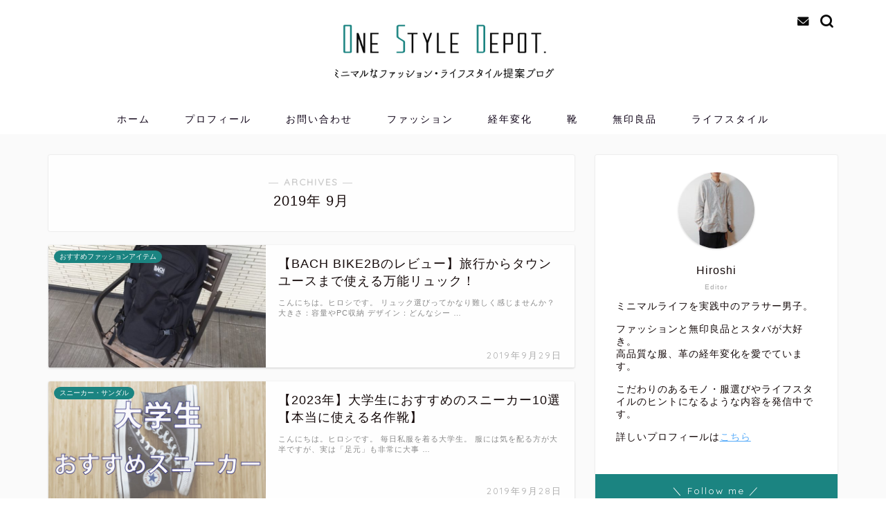

--- FILE ---
content_type: text/html; charset=UTF-8
request_url: https://www.ponkotsu-hitomishiri.com/entry/2019/09/
body_size: 18966
content:
<!DOCTYPE html>
<html lang="ja">
<head prefix="og: http://ogp.me/ns# fb: http://ogp.me/ns/fb# article: http://ogp.me/ns/article#">
<meta charset="utf-8">
<meta http-equiv="X-UA-Compatible" content="IE=edge">
<meta name="viewport" content="width=device-width, initial-scale=1">
<!-- ここからOGP -->
<meta property="og:type" content="blog">
<meta property="og:title" content="One Style depot.｜服好きミニマリストによる、ファッション・ライフスタイル提案ブログ">
<meta property="og:url" content="https://www.ponkotsu-hitomishiri.com">
<meta property="og:description" content="服好きミニマリストによる、ファッション・ライフスタイル提案ブログ">
<meta property="og:image" content="//ir-jp.amazon-adsystem.com/e/ir?t=k57295-22&amp;l=ur2&amp;o=9">
<meta property="og:site_name" content="One Style depot.">
<meta property="fb:admins" content="">
<meta name="twitter:card" content="summary">
<!-- ここまでOGP --> 
<link rel="canonical" href="https://www.ponkotsu-hitomishiri.com">
<title>2019年09月の記事一覧｜One Style depot.</title>
<meta name='robots' content='max-image-preview:large' />
<style>img:is([sizes="auto" i], [sizes^="auto," i]) { contain-intrinsic-size: 3000px 1500px }</style>
<link rel='dns-prefetch' href='//cdnjs.cloudflare.com' />
<link rel='dns-prefetch' href='//use.fontawesome.com' />
<link rel="alternate" type="application/rss+xml" title="One Style depot. &raquo; フィード" href="https://www.ponkotsu-hitomishiri.com/feed/" />
<link rel="alternate" type="application/rss+xml" title="One Style depot. &raquo; コメントフィード" href="https://www.ponkotsu-hitomishiri.com/comments/feed/" />
<link rel='stylesheet' id='wp-block-library-css' href='https://www.ponkotsu-hitomishiri.com/wp-includes/css/dist/block-library/style.min.css?ver=6.8.3' type='text/css' media='all' />
<style id='classic-theme-styles-inline-css' type='text/css'>
/*! This file is auto-generated */
.wp-block-button__link{color:#fff;background-color:#32373c;border-radius:9999px;box-shadow:none;text-decoration:none;padding:calc(.667em + 2px) calc(1.333em + 2px);font-size:1.125em}.wp-block-file__button{background:#32373c;color:#fff;text-decoration:none}
</style>
<style id='rinkerg-gutenberg-rinker-style-inline-css' type='text/css'>
.wp-block-create-block-block{background-color:#21759b;color:#fff;padding:2px}
</style>
<style id='global-styles-inline-css' type='text/css'>
:root{--wp--preset--aspect-ratio--square: 1;--wp--preset--aspect-ratio--4-3: 4/3;--wp--preset--aspect-ratio--3-4: 3/4;--wp--preset--aspect-ratio--3-2: 3/2;--wp--preset--aspect-ratio--2-3: 2/3;--wp--preset--aspect-ratio--16-9: 16/9;--wp--preset--aspect-ratio--9-16: 9/16;--wp--preset--color--black: #000000;--wp--preset--color--cyan-bluish-gray: #abb8c3;--wp--preset--color--white: #ffffff;--wp--preset--color--pale-pink: #f78da7;--wp--preset--color--vivid-red: #cf2e2e;--wp--preset--color--luminous-vivid-orange: #ff6900;--wp--preset--color--luminous-vivid-amber: #fcb900;--wp--preset--color--light-green-cyan: #7bdcb5;--wp--preset--color--vivid-green-cyan: #00d084;--wp--preset--color--pale-cyan-blue: #8ed1fc;--wp--preset--color--vivid-cyan-blue: #0693e3;--wp--preset--color--vivid-purple: #9b51e0;--wp--preset--gradient--vivid-cyan-blue-to-vivid-purple: linear-gradient(135deg,rgba(6,147,227,1) 0%,rgb(155,81,224) 100%);--wp--preset--gradient--light-green-cyan-to-vivid-green-cyan: linear-gradient(135deg,rgb(122,220,180) 0%,rgb(0,208,130) 100%);--wp--preset--gradient--luminous-vivid-amber-to-luminous-vivid-orange: linear-gradient(135deg,rgba(252,185,0,1) 0%,rgba(255,105,0,1) 100%);--wp--preset--gradient--luminous-vivid-orange-to-vivid-red: linear-gradient(135deg,rgba(255,105,0,1) 0%,rgb(207,46,46) 100%);--wp--preset--gradient--very-light-gray-to-cyan-bluish-gray: linear-gradient(135deg,rgb(238,238,238) 0%,rgb(169,184,195) 100%);--wp--preset--gradient--cool-to-warm-spectrum: linear-gradient(135deg,rgb(74,234,220) 0%,rgb(151,120,209) 20%,rgb(207,42,186) 40%,rgb(238,44,130) 60%,rgb(251,105,98) 80%,rgb(254,248,76) 100%);--wp--preset--gradient--blush-light-purple: linear-gradient(135deg,rgb(255,206,236) 0%,rgb(152,150,240) 100%);--wp--preset--gradient--blush-bordeaux: linear-gradient(135deg,rgb(254,205,165) 0%,rgb(254,45,45) 50%,rgb(107,0,62) 100%);--wp--preset--gradient--luminous-dusk: linear-gradient(135deg,rgb(255,203,112) 0%,rgb(199,81,192) 50%,rgb(65,88,208) 100%);--wp--preset--gradient--pale-ocean: linear-gradient(135deg,rgb(255,245,203) 0%,rgb(182,227,212) 50%,rgb(51,167,181) 100%);--wp--preset--gradient--electric-grass: linear-gradient(135deg,rgb(202,248,128) 0%,rgb(113,206,126) 100%);--wp--preset--gradient--midnight: linear-gradient(135deg,rgb(2,3,129) 0%,rgb(40,116,252) 100%);--wp--preset--font-size--small: 13px;--wp--preset--font-size--medium: 20px;--wp--preset--font-size--large: 36px;--wp--preset--font-size--x-large: 42px;--wp--preset--spacing--20: 0.44rem;--wp--preset--spacing--30: 0.67rem;--wp--preset--spacing--40: 1rem;--wp--preset--spacing--50: 1.5rem;--wp--preset--spacing--60: 2.25rem;--wp--preset--spacing--70: 3.38rem;--wp--preset--spacing--80: 5.06rem;--wp--preset--shadow--natural: 6px 6px 9px rgba(0, 0, 0, 0.2);--wp--preset--shadow--deep: 12px 12px 50px rgba(0, 0, 0, 0.4);--wp--preset--shadow--sharp: 6px 6px 0px rgba(0, 0, 0, 0.2);--wp--preset--shadow--outlined: 6px 6px 0px -3px rgba(255, 255, 255, 1), 6px 6px rgba(0, 0, 0, 1);--wp--preset--shadow--crisp: 6px 6px 0px rgba(0, 0, 0, 1);}:where(.is-layout-flex){gap: 0.5em;}:where(.is-layout-grid){gap: 0.5em;}body .is-layout-flex{display: flex;}.is-layout-flex{flex-wrap: wrap;align-items: center;}.is-layout-flex > :is(*, div){margin: 0;}body .is-layout-grid{display: grid;}.is-layout-grid > :is(*, div){margin: 0;}:where(.wp-block-columns.is-layout-flex){gap: 2em;}:where(.wp-block-columns.is-layout-grid){gap: 2em;}:where(.wp-block-post-template.is-layout-flex){gap: 1.25em;}:where(.wp-block-post-template.is-layout-grid){gap: 1.25em;}.has-black-color{color: var(--wp--preset--color--black) !important;}.has-cyan-bluish-gray-color{color: var(--wp--preset--color--cyan-bluish-gray) !important;}.has-white-color{color: var(--wp--preset--color--white) !important;}.has-pale-pink-color{color: var(--wp--preset--color--pale-pink) !important;}.has-vivid-red-color{color: var(--wp--preset--color--vivid-red) !important;}.has-luminous-vivid-orange-color{color: var(--wp--preset--color--luminous-vivid-orange) !important;}.has-luminous-vivid-amber-color{color: var(--wp--preset--color--luminous-vivid-amber) !important;}.has-light-green-cyan-color{color: var(--wp--preset--color--light-green-cyan) !important;}.has-vivid-green-cyan-color{color: var(--wp--preset--color--vivid-green-cyan) !important;}.has-pale-cyan-blue-color{color: var(--wp--preset--color--pale-cyan-blue) !important;}.has-vivid-cyan-blue-color{color: var(--wp--preset--color--vivid-cyan-blue) !important;}.has-vivid-purple-color{color: var(--wp--preset--color--vivid-purple) !important;}.has-black-background-color{background-color: var(--wp--preset--color--black) !important;}.has-cyan-bluish-gray-background-color{background-color: var(--wp--preset--color--cyan-bluish-gray) !important;}.has-white-background-color{background-color: var(--wp--preset--color--white) !important;}.has-pale-pink-background-color{background-color: var(--wp--preset--color--pale-pink) !important;}.has-vivid-red-background-color{background-color: var(--wp--preset--color--vivid-red) !important;}.has-luminous-vivid-orange-background-color{background-color: var(--wp--preset--color--luminous-vivid-orange) !important;}.has-luminous-vivid-amber-background-color{background-color: var(--wp--preset--color--luminous-vivid-amber) !important;}.has-light-green-cyan-background-color{background-color: var(--wp--preset--color--light-green-cyan) !important;}.has-vivid-green-cyan-background-color{background-color: var(--wp--preset--color--vivid-green-cyan) !important;}.has-pale-cyan-blue-background-color{background-color: var(--wp--preset--color--pale-cyan-blue) !important;}.has-vivid-cyan-blue-background-color{background-color: var(--wp--preset--color--vivid-cyan-blue) !important;}.has-vivid-purple-background-color{background-color: var(--wp--preset--color--vivid-purple) !important;}.has-black-border-color{border-color: var(--wp--preset--color--black) !important;}.has-cyan-bluish-gray-border-color{border-color: var(--wp--preset--color--cyan-bluish-gray) !important;}.has-white-border-color{border-color: var(--wp--preset--color--white) !important;}.has-pale-pink-border-color{border-color: var(--wp--preset--color--pale-pink) !important;}.has-vivid-red-border-color{border-color: var(--wp--preset--color--vivid-red) !important;}.has-luminous-vivid-orange-border-color{border-color: var(--wp--preset--color--luminous-vivid-orange) !important;}.has-luminous-vivid-amber-border-color{border-color: var(--wp--preset--color--luminous-vivid-amber) !important;}.has-light-green-cyan-border-color{border-color: var(--wp--preset--color--light-green-cyan) !important;}.has-vivid-green-cyan-border-color{border-color: var(--wp--preset--color--vivid-green-cyan) !important;}.has-pale-cyan-blue-border-color{border-color: var(--wp--preset--color--pale-cyan-blue) !important;}.has-vivid-cyan-blue-border-color{border-color: var(--wp--preset--color--vivid-cyan-blue) !important;}.has-vivid-purple-border-color{border-color: var(--wp--preset--color--vivid-purple) !important;}.has-vivid-cyan-blue-to-vivid-purple-gradient-background{background: var(--wp--preset--gradient--vivid-cyan-blue-to-vivid-purple) !important;}.has-light-green-cyan-to-vivid-green-cyan-gradient-background{background: var(--wp--preset--gradient--light-green-cyan-to-vivid-green-cyan) !important;}.has-luminous-vivid-amber-to-luminous-vivid-orange-gradient-background{background: var(--wp--preset--gradient--luminous-vivid-amber-to-luminous-vivid-orange) !important;}.has-luminous-vivid-orange-to-vivid-red-gradient-background{background: var(--wp--preset--gradient--luminous-vivid-orange-to-vivid-red) !important;}.has-very-light-gray-to-cyan-bluish-gray-gradient-background{background: var(--wp--preset--gradient--very-light-gray-to-cyan-bluish-gray) !important;}.has-cool-to-warm-spectrum-gradient-background{background: var(--wp--preset--gradient--cool-to-warm-spectrum) !important;}.has-blush-light-purple-gradient-background{background: var(--wp--preset--gradient--blush-light-purple) !important;}.has-blush-bordeaux-gradient-background{background: var(--wp--preset--gradient--blush-bordeaux) !important;}.has-luminous-dusk-gradient-background{background: var(--wp--preset--gradient--luminous-dusk) !important;}.has-pale-ocean-gradient-background{background: var(--wp--preset--gradient--pale-ocean) !important;}.has-electric-grass-gradient-background{background: var(--wp--preset--gradient--electric-grass) !important;}.has-midnight-gradient-background{background: var(--wp--preset--gradient--midnight) !important;}.has-small-font-size{font-size: var(--wp--preset--font-size--small) !important;}.has-medium-font-size{font-size: var(--wp--preset--font-size--medium) !important;}.has-large-font-size{font-size: var(--wp--preset--font-size--large) !important;}.has-x-large-font-size{font-size: var(--wp--preset--font-size--x-large) !important;}
:where(.wp-block-post-template.is-layout-flex){gap: 1.25em;}:where(.wp-block-post-template.is-layout-grid){gap: 1.25em;}
:where(.wp-block-columns.is-layout-flex){gap: 2em;}:where(.wp-block-columns.is-layout-grid){gap: 2em;}
:root :where(.wp-block-pullquote){font-size: 1.5em;line-height: 1.6;}
</style>
<link rel='stylesheet' id='contact-form-7-css' href='https://www.ponkotsu-hitomishiri.com/wp-content/plugins/contact-form-7/includes/css/styles.css?ver=6.1.4' type='text/css' media='all' />
<link rel='stylesheet' id='yyi_rinker_stylesheet-css' href='https://www.ponkotsu-hitomishiri.com/wp-content/plugins/yyi-rinker/css/style.css?v=1.11.1&#038;ver=6.8.3' type='text/css' media='all' />
<link rel='stylesheet' id='theme-style-css' href='https://www.ponkotsu-hitomishiri.com/wp-content/themes/jin/style.css?ver=6.8.3' type='text/css' media='all' />
<link rel='stylesheet' id='fontawesome-style-css' href='https://use.fontawesome.com/releases/v5.6.3/css/all.css?ver=6.8.3' type='text/css' media='all' />
<link rel='stylesheet' id='swiper-style-css' href='https://cdnjs.cloudflare.com/ajax/libs/Swiper/4.0.7/css/swiper.min.css?ver=6.8.3' type='text/css' media='all' />
<link rel='stylesheet' id='jquery-lazyloadxt-spinner-css-css' href='//www.ponkotsu-hitomishiri.com/wp-content/plugins/a3-lazy-load/assets/css/jquery.lazyloadxt.spinner.css?ver=6.8.3' type='text/css' media='all' />
<link rel='stylesheet' id='a3a3_lazy_load-css' href='//www.ponkotsu-hitomishiri.com/wp-content/uploads/sass/a3_lazy_load.min.css?ver=1591320000' type='text/css' media='all' />
<script type="text/javascript" src="https://www.ponkotsu-hitomishiri.com/wp-includes/js/jquery/jquery.min.js?ver=3.7.1" id="jquery-core-js"></script>
<script type="text/javascript" src="https://www.ponkotsu-hitomishiri.com/wp-includes/js/jquery/jquery-migrate.min.js?ver=3.4.1" id="jquery-migrate-js"></script>
<script type="text/javascript" src="https://www.ponkotsu-hitomishiri.com/wp-content/plugins/yyi-rinker/js/event-tracking.js?v=1.11.1" id="yyi_rinker_event_tracking_script-js"></script>
<link rel="https://api.w.org/" href="https://www.ponkotsu-hitomishiri.com/wp-json/" /><script type="text/javascript" language="javascript">
var vc_pid = "885895864";
</script><script type="text/javascript" src="//aml.valuecommerce.com/vcdal.js" async></script><style>
.yyi-rinker-images {
display: flex;
justify-content: center;
align-items: center;
position: relative;
}
div.yyi-rinker-image img.yyi-rinker-main-img.hidden {
display: none;
}
.yyi-rinker-images-arrow {
cursor: pointer;
position: absolute;
top: 50%;
display: block;
margin-top: -11px;
opacity: 0.6;
width: 22px;
}
.yyi-rinker-images-arrow-left{
left: -10px;
}
.yyi-rinker-images-arrow-right{
right: -10px;
}
.yyi-rinker-images-arrow-left.hidden {
display: none;
}
.yyi-rinker-images-arrow-right.hidden {
display: none;
}
div.yyi-rinker-contents.yyi-rinker-design-tate  div.yyi-rinker-box{
flex-direction: column;
}
div.yyi-rinker-contents.yyi-rinker-design-slim div.yyi-rinker-box .yyi-rinker-links {
flex-direction: column;
}
div.yyi-rinker-contents.yyi-rinker-design-slim div.yyi-rinker-info {
width: 100%;
}
div.yyi-rinker-contents.yyi-rinker-design-slim .yyi-rinker-title {
text-align: center;
}
div.yyi-rinker-contents.yyi-rinker-design-slim .yyi-rinker-links {
text-align: center;
}
div.yyi-rinker-contents.yyi-rinker-design-slim .yyi-rinker-image {
margin: auto;
}
div.yyi-rinker-contents.yyi-rinker-design-slim div.yyi-rinker-info ul.yyi-rinker-links li {
align-self: stretch;
}
div.yyi-rinker-contents.yyi-rinker-design-slim div.yyi-rinker-box div.yyi-rinker-info {
padding: 0;
}
div.yyi-rinker-contents.yyi-rinker-design-slim div.yyi-rinker-box {
flex-direction: column;
padding: 14px 5px 0;
}
.yyi-rinker-design-slim div.yyi-rinker-box div.yyi-rinker-info {
text-align: center;
}
.yyi-rinker-design-slim div.price-box span.price {
display: block;
}
div.yyi-rinker-contents.yyi-rinker-design-slim div.yyi-rinker-info div.yyi-rinker-title a{
font-size:16px;
}
div.yyi-rinker-contents.yyi-rinker-design-slim ul.yyi-rinker-links li.amazonkindlelink:before,  div.yyi-rinker-contents.yyi-rinker-design-slim ul.yyi-rinker-links li.amazonlink:before,  div.yyi-rinker-contents.yyi-rinker-design-slim ul.yyi-rinker-links li.rakutenlink:before, div.yyi-rinker-contents.yyi-rinker-design-slim ul.yyi-rinker-links li.yahoolink:before, div.yyi-rinker-contents.yyi-rinker-design-slim ul.yyi-rinker-links li.mercarilink:before {
font-size:12px;
}
div.yyi-rinker-contents.yyi-rinker-design-slim ul.yyi-rinker-links li a {
font-size: 13px;
}
.entry-content ul.yyi-rinker-links li {
padding: 0;
}
div.yyi-rinker-contents .yyi-rinker-attention.attention_desing_right_ribbon {
width: 89px;
height: 91px;
position: absolute;
top: -1px;
right: -1px;
left: auto;
overflow: hidden;
}
div.yyi-rinker-contents .yyi-rinker-attention.attention_desing_right_ribbon span {
display: inline-block;
width: 146px;
position: absolute;
padding: 4px 0;
left: -13px;
top: 12px;
text-align: center;
font-size: 12px;
line-height: 24px;
-webkit-transform: rotate(45deg);
transform: rotate(45deg);
box-shadow: 0 1px 3px rgba(0, 0, 0, 0.2);
}
div.yyi-rinker-contents .yyi-rinker-attention.attention_desing_right_ribbon {
background: none;
}
.yyi-rinker-attention.attention_desing_right_ribbon .yyi-rinker-attention-after,
.yyi-rinker-attention.attention_desing_right_ribbon .yyi-rinker-attention-before{
display:none;
}
div.yyi-rinker-use-right_ribbon div.yyi-rinker-title {
margin-right: 2rem;
}
</style>	<style type="text/css">
#wrapper {
background-color: #fafafa;
background-image: url();
}
.related-entry-headline-text span:before,
#comment-title span:before,
#reply-title span:before {
background-color: #4f4f4f;
border-color: #4f4f4f !important;
}
#breadcrumb:after,
#page-top a {
background-color: #777777;
}
footer {
background-color: #777777;
}
.footer-inner a,
#copyright,
#copyright-center {
border-color: #ffffff !important;
color: #ffffff !important;
}
#footer-widget-area {
border-color: #ffffff !important;
}
.page-top-footer a {
color: #777777 !important;
}
#breadcrumb ul li,
#breadcrumb ul li a {
color: #777777 !important;
}
body,
a,
a:link,
a:visited,
.my-profile,
.widgettitle,
.tabBtn-mag label {
color: #140909;
}
a:hover {
color: #008db7;
}
.widget_nav_menu ul>li>a:before,
.widget_categories ul>li>a:before,
.widget_pages ul>li>a:before,
.widget_recent_entries ul>li>a:before,
.widget_archive ul>li>a:before,
.widget_archive form:after,
.widget_categories form:after,
.widget_nav_menu ul>li>ul.sub-menu>li>a:before,
.widget_categories ul>li>.children>li>a:before,
.widget_pages ul>li>.children>li>a:before,
.widget_nav_menu ul>li>ul.sub-menu>li>ul.sub-menu li>a:before,
.widget_categories ul>li>.children>li>.children li>a:before,
.widget_pages ul>li>.children>li>.children li>a:before {
color: #4f4f4f;
}
.widget_nav_menu ul .sub-menu .sub-menu li a:before {
background-color: #140909 !important;
}
.d--labeling-act-border {
border-color: rgba(20, 9, 9, 0.18);
}
.c--labeling-act.d--labeling-act-solid {
background-color: rgba(20, 9, 9, 0.06);
}
.a--labeling-act {
color: rgba(20, 9, 9, 0.6);
}
.a--labeling-small-act span {
background-color: rgba(20, 9, 9, 0.21);
}
.c--labeling-act.d--labeling-act-strong {
background-color: rgba(20, 9, 9, 0.045);
}
.d--labeling-act-strong .a--labeling-act {
color: rgba(20, 9, 9, 0.75);
}
footer .footer-widget,
footer .footer-widget a,
footer .footer-widget ul li,
.footer-widget.widget_nav_menu ul>li>a:before,
.footer-widget.widget_categories ul>li>a:before,
.footer-widget.widget_recent_entries ul>li>a:before,
.footer-widget.widget_pages ul>li>a:before,
.footer-widget.widget_archive ul>li>a:before,
footer .widget_tag_cloud .tagcloud a:before {
color: #ffffff !important;
border-color: #ffffff !important;
}
footer .footer-widget .widgettitle {
color: #ffffff !important;
border-color: #1b8481 !important;
}
footer .widget_nav_menu ul .children .children li a:before,
footer .widget_categories ul .children .children li a:before,
footer .widget_nav_menu ul .sub-menu .sub-menu li a:before {
background-color: #ffffff !important;
}
#drawernav a:hover,
.post-list-title,
#prev-next p,
#toc_container .toc_list li a {
color: #140909 !important;
}
#header-box {
background-color: #ffffff;
}
@media (min-width: 768px) {
#header-box .header-box10-bg:before,
#header-box .header-box11-bg:before {
border-radius: 2px;
}
}
@media (min-width: 768px) {
.top-image-meta {
margin-top: calc(0px - 30px);
}
}
@media (min-width: 1200px) {
.top-image-meta {
margin-top: calc(0px);
}
}
.pickup-contents:before {
background-color: #ffffff !important;
}
.main-image-text {
color: #555;
}
.main-image-text-sub {
color: #555;
}
@media (min-width: 481px) {
#site-info {
padding-top: 0px !important;
padding-bottom: 0px !important;
}
}
#site-info span a {
color: #0d0015 !important;
}
#headmenu .headsns .line a svg {
fill: #0a0a0a !important;
}
#headmenu .headsns a,
#headmenu {
color: #0a0a0a !important;
border-color: #0a0a0a !important;
}
.profile-follow .line-sns a svg {
fill: #4f4f4f !important;
}
.profile-follow .line-sns a:hover svg {
fill: #1b8481 !important;
}
.profile-follow a {
color: #4f4f4f !important;
border-color: #4f4f4f !important;
}
.profile-follow a:hover,
#headmenu .headsns a:hover {
color: #1b8481 !important;
border-color: #1b8481 !important;
}
.search-box:hover {
color: #1b8481 !important;
border-color: #1b8481 !important;
}
#header #headmenu .headsns .line a:hover svg {
fill: #1b8481 !important;
}
.cps-icon-bar,
#navtoggle:checked+.sp-menu-open .cps-icon-bar {
background-color: #0d0015;
}
#nav-container {
background-color: #fff;
}
.menu-box .menu-item svg {
fill: #0d0015;
}
#drawernav ul.menu-box>li>a,
#drawernav2 ul.menu-box>li>a,
#drawernav3 ul.menu-box>li>a,
#drawernav4 ul.menu-box>li>a,
#drawernav5 ul.menu-box>li>a,
#drawernav ul.menu-box>li.menu-item-has-children:after,
#drawernav2 ul.menu-box>li.menu-item-has-children:after,
#drawernav3 ul.menu-box>li.menu-item-has-children:after,
#drawernav4 ul.menu-box>li.menu-item-has-children:after,
#drawernav5 ul.menu-box>li.menu-item-has-children:after {
color: #0d0015 !important;
}
#drawernav ul.menu-box li a,
#drawernav2 ul.menu-box li a,
#drawernav3 ul.menu-box li a,
#drawernav4 ul.menu-box li a,
#drawernav5 ul.menu-box li a {
font-size: 14px !important;
}
#drawernav3 ul.menu-box>li {
color: #140909 !important;
}
#drawernav4 .menu-box>.menu-item>a:after,
#drawernav3 .menu-box>.menu-item>a:after,
#drawernav .menu-box>.menu-item>a:after {
background-color: #0d0015 !important;
}
#drawernav2 .menu-box>.menu-item:hover,
#drawernav5 .menu-box>.menu-item:hover {
border-top-color: #4f4f4f !important;
}
.cps-info-bar a {
background-color: #1b8481 !important;
}
@media (min-width: 768px) {
.post-list-mag .post-list-item:not(:nth-child(2n)) {
margin-right: 2.6%;
}
}
@media (min-width: 768px) {
#tab-1:checked~.tabBtn-mag li [for="tab-1"]:after,
#tab-2:checked~.tabBtn-mag li [for="tab-2"]:after,
#tab-3:checked~.tabBtn-mag li [for="tab-3"]:after,
#tab-4:checked~.tabBtn-mag li [for="tab-4"]:after {
border-top-color: #4f4f4f !important;
}
.tabBtn-mag label {
border-bottom-color: #4f4f4f !important;
}
}
#tab-1:checked~.tabBtn-mag li [for="tab-1"],
#tab-2:checked~.tabBtn-mag li [for="tab-2"],
#tab-3:checked~.tabBtn-mag li [for="tab-3"],
#tab-4:checked~.tabBtn-mag li [for="tab-4"],
#prev-next a.next:after,
#prev-next a.prev:after,
.more-cat-button a:hover span:before {
background-color: #4f4f4f !important;
}
.swiper-slide .post-list-cat,
.post-list-mag .post-list-cat,
.post-list-mag3col .post-list-cat,
.post-list-mag-sp1col .post-list-cat,
.swiper-pagination-bullet-active,
.pickup-cat,
.post-list .post-list-cat,
#breadcrumb .bcHome a:hover span:before,
.popular-item:nth-child(1) .pop-num,
.popular-item:nth-child(2) .pop-num,
.popular-item:nth-child(3) .pop-num {
background-color: #1b8481 !important;
}
.sidebar-btn a,
.profile-sns-menu {
background-color: #1b8481 !important;
}
.sp-sns-menu a,
.pickup-contents-box a:hover .pickup-title {
border-color: #4f4f4f !important;
color: #4f4f4f !important;
}
.pickup-image:after {
display: none;
}
.pro-line svg {
fill: #4f4f4f !important;
}
.cps-post-cat a,
.meta-cat,
.popular-cat {
background-color: #1b8481 !important;
border-color: #1b8481 !important;
}
.tagicon,
.tag-box a,
#toc_container .toc_list>li,
#toc_container .toc_title {
color: #4f4f4f !important;
}
.widget_tag_cloud a::before {
color: #140909 !important;
}
.tag-box a,
#toc_container:before {
border-color: #4f4f4f !important;
}
.cps-post-cat a:hover {
color: #008db7 !important;
}
.pagination li:not([class*="current"]) a:hover,
.widget_tag_cloud a:hover {
background-color: #4f4f4f !important;
}
.pagination li:not([class*="current"]) a:hover {
opacity: 0.5 !important;
}
.pagination li.current a {
background-color: #4f4f4f !important;
border-color: #4f4f4f !important;
}
.nextpage a:hover span {
color: #4f4f4f !important;
border-color: #4f4f4f !important;
}
.cta-content:before {
background-color: #393542 !important;
}
.cta-text,
.info-title {
color: #fff !important;
}
#footer-widget-area.footer_style1 .widgettitle {
border-color: #1b8481 !important;
}
.sidebar_style1 .widgettitle,
.sidebar_style5 .widgettitle {
border-color: #4f4f4f !important;
}
.sidebar_style2 .widgettitle,
.sidebar_style4 .widgettitle,
.sidebar_style6 .widgettitle,
#home-bottom-widget .widgettitle,
#home-top-widget .widgettitle,
#post-bottom-widget .widgettitle,
#post-top-widget .widgettitle {
background-color: #4f4f4f !important;
}
#home-bottom-widget .widget_search .search-box input[type="submit"],
#home-top-widget .widget_search .search-box input[type="submit"],
#post-bottom-widget .widget_search .search-box input[type="submit"],
#post-top-widget .widget_search .search-box input[type="submit"] {
background-color: #1b8481 !important;
}
.tn-logo-size {
font-size: 30% !important;
}
@media (min-width: 481px) {
.tn-logo-size img {
width: calc(30%*0.5) !important;
}
}
@media (min-width: 768px) {
.tn-logo-size img {
width: calc(30%*2.2) !important;
}
}
@media (min-width: 1200px) {
.tn-logo-size img {
width: 30% !important;
}
}
.sp-logo-size {
font-size: 120% !important;
}
.sp-logo-size img {
width: 120% !important;
}
.cps-post-main ul>li:before,
.cps-post-main ol>li:before {
background-color: #1b8481 !important;
}
.profile-card .profile-title {
background-color: #4f4f4f !important;
}
.profile-card {
border-color: #4f4f4f !important;
}
.cps-post-main a {
color: #008db7;
}
.cps-post-main .marker {
background: -webkit-linear-gradient(transparent 60%, #6db5ed 0%);
background: linear-gradient(transparent 60%, #6db5ed 0%);
}
.cps-post-main .marker2 {
background: -webkit-linear-gradient(transparent 60%, #f2ea79 0%);
background: linear-gradient(transparent 60%, #f2ea79 0%);
}
.cps-post-main .jic-sc {
color: #e9546b;
}
.simple-box1 {
border-color: #f79bb1 !important;
}
.simple-box2 {
border-color: #f2bf7d !important;
}
.simple-box3 {
border-color: #1b2666 !important;
}
.simple-box4 {
border-color: #7badd8 !important;
}
.simple-box4:before {
background-color: #7badd8;
}
.simple-box5 {
border-color: #e896c7 !important;
}
.simple-box5:before {
background-color: #e896c7;
}
.simple-box6 {
background-color: #fffdef !important;
}
.simple-box7 {
border-color: #def1f9 !important;
}
.simple-box7:before {
background-color: #def1f9 !important;
}
.simple-box8 {
border-color: #96ddc1 !important;
}
.simple-box8:before {
background-color: #96ddc1 !important;
}
.simple-box9:before {
background-color: #e1c0e8 !important;
}
.simple-box9:after {
border-color: #e1c0e8 #e1c0e8 #fff #fff !important;
}
.kaisetsu-box1:before,
.kaisetsu-box1-title {
background-color: #1e73be !important;
}
.kaisetsu-box2 {
border-color: #a3a3a3 !important;
}
.kaisetsu-box2-title {
background-color: #a3a3a3 !important;
}
.kaisetsu-box4 {
border-color: #1e73be !important;
}
.kaisetsu-box4-title {
background-color: #1e73be !important;
}
.kaisetsu-box5:before {
background-color: #57b3ba !important;
}
.kaisetsu-box5-title {
background-color: #57b3ba !important;
}
.concept-box1 {
border-color: #1b8481 !important;
}
.concept-box1:after {
background-color: #1b8481 !important;
}
.concept-box1:before {
content: "ポイント" !important;
color: #1b8481 !important;
}
.concept-box2 {
border-color: #f7cf6a !important;
}
.concept-box2:after {
background-color: #f7cf6a !important;
}
.concept-box2:before {
content: "注意点" !important;
color: #f7cf6a !important;
}
.concept-box3 {
border-color: #86cee8 !important;
}
.concept-box3:after {
background-color: #86cee8 !important;
}
.concept-box3:before {
content: "良い例" !important;
color: #86cee8 !important;
}
.concept-box4 {
border-color: #ed8989 !important;
}
.concept-box4:after {
background-color: #ed8989 !important;
}
.concept-box4:before {
content: "悪い例" !important;
color: #ed8989 !important;
}
.concept-box5 {
border-color: #9e9e9e !important;
}
.concept-box5:after {
background-color: #9e9e9e !important;
}
.concept-box5:before {
content: "参考" !important;
color: #9e9e9e !important;
}
.concept-box6 {
border-color: #176fc6 !important;
}
.concept-box6:after {
background-color: #176fc6 !important;
}
.concept-box6:before {
content: "メモ" !important;
color: #176fc6 !important;
}
.innerlink-box1,
.blog-card {
border-color: #606060 !important;
}
.innerlink-box1-title {
background-color: #606060 !important;
border-color: #606060 !important;
}
.innerlink-box1:before,
.blog-card-hl-box {
background-color: #606060 !important;
}
.jin-ac-box01-title::after {
color: #4f4f4f;
}
.color-button01 a,
.color-button01 a:hover,
.color-button01:before {
background-color: #9acc1e !important;
}
.top-image-btn-color a,
.top-image-btn-color a:hover,
.top-image-btn-color:before {
background-color: #ffcd44 !important;
}
.color-button02 a,
.color-button02 a:hover,
.color-button02:before {
background-color: #3a98e0 !important;
}
.color-button01-big a,
.color-button01-big a:hover,
.color-button01-big:before {
background-color: #3a98e0 !important;
}
.color-button01-big a,
.color-button01-big:before {
border-radius: 5px !important;
}
.color-button01-big a {
padding-top: 13px !important;
padding-bottom: 13px !important;
}
.color-button02-big a,
.color-button02-big a:hover,
.color-button02-big:before {
background-color: #ff6c2d !important;
}
.color-button02-big a,
.color-button02-big:before {
border-radius: 5px !important;
}
.color-button02-big a {
padding-top: 13px !important;
padding-bottom: 13px !important;
}
.color-button01-big {
width: 95% !important;
}
.color-button02-big {
width: 75% !important;
}
.top-image-btn-color:before,
.color-button01:before,
.color-button02:before,
.color-button01-big:before,
.color-button02-big:before {
bottom: -1px;
left: -1px;
width: 100%;
height: 100%;
border-radius: 6px;
box-shadow: 0px 1px 5px 0px rgba(0, 0, 0, 0.25);
-webkit-transition: all .4s;
transition: all .4s;
}
.top-image-btn-color a:hover,
.color-button01 a:hover,
.color-button02 a:hover,
.color-button01-big a:hover,
.color-button02-big a:hover {
-webkit-transform: translateY(2px);
transform: translateY(2px);
-webkit-filter: brightness(0.95);
filter: brightness(0.95);
}
.top-image-btn-color:hover:before,
.color-button01:hover:before,
.color-button02:hover:before,
.color-button01-big:hover:before,
.color-button02-big:hover:before {
-webkit-transform: translateY(2px);
transform: translateY(2px);
box-shadow: none !important;
}
.h2-style01 h2,
.h2-style02 h2:before,
.h2-style03 h2,
.h2-style04 h2:before,
.h2-style05 h2,
.h2-style07 h2:before,
.h2-style07 h2:after,
.h3-style03 h3:before,
.h3-style02 h3:before,
.h3-style05 h3:before,
.h3-style07 h3:before,
.h2-style08 h2:after,
.h2-style10 h2:before,
.h2-style10 h2:after,
.h3-style02 h3:after,
.h4-style02 h4:before {
background-color: #4f4f4f !important;
}
.h3-style01 h3,
.h3-style04 h3,
.h3-style05 h3,
.h3-style06 h3,
.h4-style01 h4,
.h2-style02 h2,
.h2-style08 h2,
.h2-style08 h2:before,
.h2-style09 h2,
.h4-style03 h4 {
border-color: #4f4f4f !important;
}
.h2-style05 h2:before {
border-top-color: #4f4f4f !important;
}
.h2-style06 h2:before,
.sidebar_style3 .widgettitle:after {
background-image: linear-gradient(-45deg,
transparent 25%,
#4f4f4f 25%,
#4f4f4f 50%,
transparent 50%,
transparent 75%,
#4f4f4f 75%,
#4f4f4f);
}
.jin-h2-icons.h2-style02 h2 .jic:before,
.jin-h2-icons.h2-style04 h2 .jic:before,
.jin-h2-icons.h2-style06 h2 .jic:before,
.jin-h2-icons.h2-style07 h2 .jic:before,
.jin-h2-icons.h2-style08 h2 .jic:before,
.jin-h2-icons.h2-style09 h2 .jic:before,
.jin-h2-icons.h2-style10 h2 .jic:before,
.jin-h3-icons.h3-style01 h3 .jic:before,
.jin-h3-icons.h3-style02 h3 .jic:before,
.jin-h3-icons.h3-style03 h3 .jic:before,
.jin-h3-icons.h3-style04 h3 .jic:before,
.jin-h3-icons.h3-style05 h3 .jic:before,
.jin-h3-icons.h3-style06 h3 .jic:before,
.jin-h3-icons.h3-style07 h3 .jic:before,
.jin-h4-icons.h4-style01 h4 .jic:before,
.jin-h4-icons.h4-style02 h4 .jic:before,
.jin-h4-icons.h4-style03 h4 .jic:before,
.jin-h4-icons.h4-style04 h4 .jic:before {
color: #4f4f4f;
}
@media all and (-ms-high-contrast:none) {
*::-ms-backdrop,
.color-button01:before,
.color-button02:before,
.color-button01-big:before,
.color-button02-big:before {
background-color: #595857 !important;
}
}
.jin-lp-h2 h2,
.jin-lp-h2 h2 {
background-color: transparent !important;
border-color: transparent !important;
color: #140909 !important;
}
.jincolumn-h3style2 {
border-color: #4f4f4f !important;
}
.jinlph2-style1 h2:first-letter {
color: #4f4f4f !important;
}
.jinlph2-style2 h2,
.jinlph2-style3 h2 {
border-color: #4f4f4f !important;
}
.jin-photo-title .jin-fusen1-down,
.jin-photo-title .jin-fusen1-even,
.jin-photo-title .jin-fusen1-up {
border-left-color: #4f4f4f;
}
.jin-photo-title .jin-fusen2,
.jin-photo-title .jin-fusen3 {
background-color: #4f4f4f;
}
.jin-photo-title .jin-fusen2:before,
.jin-photo-title .jin-fusen3:before {
border-top-color: #4f4f4f;
}
.has-huge-font-size {
font-size: 42px !important;
}
.has-large-font-size {
font-size: 36px !important;
}
.has-medium-font-size {
font-size: 20px !important;
}
.has-normal-font-size {
font-size: 16px !important;
}
.has-small-font-size {
font-size: 13px !important;
}
</style>
<link rel="next" href="https://www.ponkotsu-hitomishiri.com/entry/2019/09/page/2/" />
<style type="text/css">
/*<!-- rtoc -->*/
.rtoc-mokuji-content {
background-color: #ffffff;
}
.rtoc-mokuji-content.frame1 {
border: 1px solid #555555;
}
.rtoc-mokuji-content #rtoc-mokuji-title {
color: #333333;
}
.rtoc-mokuji-content .rtoc-mokuji li>a {
color: #333333;
}
.rtoc-mokuji-content .mokuji_ul.level-1>.rtoc-item::before {
background-color: #333333 !important;
}
.rtoc-mokuji-content .mokuji_ul.level-2>.rtoc-item::before {
background-color: #bfbfbf !important;
}
.rtoc-mokuji-content.frame2::before,
.rtoc-mokuji-content.frame3,
.rtoc-mokuji-content.frame4,
.rtoc-mokuji-content.frame5 {
border-color: #555555 !important;
}
.rtoc-mokuji-content.frame5::before,
.rtoc-mokuji-content.frame5::after {
background-color: #555555;
}
.widget_block #rtoc-mokuji-widget-wrapper .rtoc-mokuji.level-1 .rtoc-item.rtoc-current:after,
.widget #rtoc-mokuji-widget-wrapper .rtoc-mokuji.level-1 .rtoc-item.rtoc-current:after,
#scrollad #rtoc-mokuji-widget-wrapper .rtoc-mokuji.level-1 .rtoc-item.rtoc-current:after,
#sideBarTracking #rtoc-mokuji-widget-wrapper .rtoc-mokuji.level-1 .rtoc-item.rtoc-current:after {
background-color: #333333 !important;
}
.cls-1,
.cls-2 {
stroke: #555555;
}
.rtoc-mokuji-content .decimal_ol.level-2>.rtoc-item::before,
.rtoc-mokuji-content .mokuji_ol.level-2>.rtoc-item::before,
.rtoc-mokuji-content .decimal_ol.level-2>.rtoc-item::after,
.rtoc-mokuji-content .decimal_ol.level-2>.rtoc-item::after {
color: #bfbfbf;
background-color: #bfbfbf;
}
.rtoc-mokuji-content .rtoc-mokuji.level-1>.rtoc-item::before {
color: #333333;
}
.rtoc-mokuji-content .decimal_ol>.rtoc-item::after {
background-color: #333333;
}
.rtoc-mokuji-content .decimal_ol>.rtoc-item::before {
color: #333333;
}
/*rtoc_return*/
#rtoc_return a::before {
background-image: url(https://www.ponkotsu-hitomishiri.com/wp-content/plugins/rich-table-of-content/include/../img/rtoc_return.png);
}
#rtoc_return a {
background-color: #333333 !important;
}
/* アクセントポイント */
.rtoc-mokuji-content .level-1>.rtoc-item #rtocAC.accent-point::after {
background-color: #333333;
}
.rtoc-mokuji-content .level-2>.rtoc-item #rtocAC.accent-point::after {
background-color: #bfbfbf;
}
.rtoc-mokuji-content.frame6,
.rtoc-mokuji-content.frame7::before,
.rtoc-mokuji-content.frame8::before {
border-color: #555555;
}
.rtoc-mokuji-content.frame6 #rtoc-mokuji-title,
.rtoc-mokuji-content.frame7 #rtoc-mokuji-title::after {
background-color: #555555;
}
#rtoc-mokuji-wrapper.rtoc-mokuji-content.rtoc_h2_timeline .mokuji_ol.level-1>.rtoc-item::after,
#rtoc-mokuji-wrapper.rtoc-mokuji-content.rtoc_h2_timeline .level-1.decimal_ol>.rtoc-item::after,
#rtoc-mokuji-wrapper.rtoc-mokuji-content.rtoc_h3_timeline .mokuji_ol.level-2>.rtoc-item::after,
#rtoc-mokuji-wrapper.rtoc-mokuji-content.rtoc_h3_timeline .mokuji_ol.level-2>.rtoc-item::after,
.rtoc-mokuji-content.frame7 #rtoc-mokuji-title span::after {
background-color: #333333;
}
.widget #rtoc-mokuji-wrapper.rtoc-mokuji-content.frame6 #rtoc-mokuji-title {
color: #333333;
background-color: #ffffff;
}
</style>
<link rel="icon" href="https://www.ponkotsu-hitomishiri.com/wp-content/uploads/2019/06/cropped-IMG_4280-32x32.jpg" sizes="32x32" />
<link rel="icon" href="https://www.ponkotsu-hitomishiri.com/wp-content/uploads/2019/06/cropped-IMG_4280-192x192.jpg" sizes="192x192" />
<link rel="apple-touch-icon" href="https://www.ponkotsu-hitomishiri.com/wp-content/uploads/2019/06/cropped-IMG_4280-180x180.jpg" />
<meta name="msapplication-TileImage" content="https://www.ponkotsu-hitomishiri.com/wp-content/uploads/2019/06/cropped-IMG_4280-270x270.jpg" />
<style type="text/css" id="wp-custom-css">
.proflink a{
display:block;
text-align:center;
padding:7px 10px;
background:#aaa;/*カラーは変更*/
width:50%;
margin:0 auto;
margin-top:20px;
border-radius:20px;
border:3px double #fff;
font-size:0.65rem;
color:#fff;
}
.proflink a:hover{
opacity:0.75;
}
.entry-content{
font-size:17px;
}
.entry-content .l-fuki,
.entry-content .r-fuki {
position: relative;
width: 80%;
box-sizing: border-box;
-webkit-box-sizing: border-box;
padding: 20px;
border-radius: 6px;
border: 2px solid #999;
box-shadow: 1px 1px 5px #aaa;
background-color: #fff;
z-index: 1;
}
.entry-content .l-fuki {
margin: 20px 20% 40px 0;
}
.entry-content .r-fuki {
margin: 20px 0 40px 19%;
}
.entry-content .l-fuki::before,
.entry-content .r-fuki::before {
position: absolute;
content: "";
top: 16px;
width: 10px;
height: 10px;
border-right: 2px solid #999;
border-bottom: 2px solid #999;
background-color: #fff;
z-index: 2;
}
.entry-content .l-fuki::before {
right: -7px;
transform: rotate(-45deg);
-webkit-transform: rotate(-45deg);
}
.entry-content .r-fuki::before {
left: -7px;
transform: rotate(135deg);
-webkit-transform: rotate(135deg);
}
.entry-content .l-fuki::after,
.entry-content .r-fuki::after {
position: absolute;
content: "";
width: 80px;
height: 80px;
top: -10px;
border-radius: 40px;
border: 3px solid #fff;
background-size: cover;
background-position: center center;
background-repeat: no-repeat;
box-shadow: 1px 1px 5px #aaa;
}
.entry-content .l-fuki::after {
right: -110px;
}
.entry-content .r-fuki::after {
left: -110px;
}
.article-btn a{
display: block; 
width: 300px; 
text-align: center; 
margin: 0 auto; 
padding: 10px; 
background: #03A06B; 
color: white; 
border-radius: 10px; 
text-decoration: none; 
border: 1px solid #03A06B; 
box-shadow: 0 5px 5px gray;
}
.balloon-icon img{
border-radius:50%;
}
.icon-name{margin-top:5px;}
@media(max-width:499px){	
.cps-post-main p{font-size:15px;
}
article li{font-size:14px;
}
article tr td{font-size:13px;}
.tn-logo-size {margin:20px 0;}
.balloon-box .balloon-serif .balloon-content{font-size:14px;}
.h2-style05 h2{font-size:18px;}
.h3-style01 h3{font-size:18px;}
.h4-style01 h4{font-size:16px;}
.color-button02-big a{font-size:14px;padding:13px 15px;}
.color-button02 a{font-size:14px;padding:13px 15px;}
.color-button01-big a{font-size:14px;padding:13px 15px;}
}
.appreach {
text-align: left;
padding: 10px;
border: 1px solid #7C7C7C;
overflow: hidden;
}
.appreach:after {
content: "";
display: block;
clear: both;
}
.appreach p {
margin: 0;
}
.appreach a:after {
display: none;
}
.appreach__icon {
float: left;
border-radius: 10%;
overflow: hidden;
margin: 0 3% 0 0 !important;
width: 25% !important;
height: auto !important;
max-width: 120px !important;
}
.appreach__detail {
display: inline-block;
font-size: 20px;
line-height: 1.5;
width: 72%;
max-width: 72%;
}
.appreach__detail:after {
content: "";
display: block;
clear: both;
}
.appreach__name {
font-size: 16px;
line-height: 1.5em !important;
max-height: 3em;
overflow: hidden;
}
.appreach__info {
font-size: 12px !important;
}
.appreach__developper, .appreach__price {
margin-right: 0.5em;
}
.appreach__posted a {
margin-left: 0.5em;
}
.appreach__links {
float: left;
height: 40px;
margin-top: 8px;
white-space: nowrap;
}
.appreach__aslink img {
margin-right: 10px;
height: 40px;
width: 135px;
}
.appreach__gplink img {
height: 40px;
width: 134.5px;
}
.appreach__star {
position: relative;
font-size: 14px !important;
height: 1.5em;
width: 5em;
}
.appreach__star__base {
position: absolute;
color: #737373;
}
.appreach__star__evaluate {
position: absolute;
color: #ffc107;
overflow: hidden;
white-space: nowrap;
}
/*** Rinkerコメントあり ***/
div.yyi-rinker-contents {/*外枠*/
border: none;/*枠線削除*/
box-shadow: 0px 0px 2px rgba(0, 0, 0, 0.18);/*影プラス*/
}
div.yyi-rinker-image {/*画像エリア*/
margin-right: 15px;/*外側の右に余白*/
}
.yyi-rinker-img-m .yyi-rinker-image {/*画像*/
width: 140px;/*幅*/
min-width: 140px;/*最大の幅*/
}
div.yyi-rinker-contents div.yyi-rinker-info {/*文字やボタン全体の設定*/
width: calc(100% - 160px);/*横幅*/
}
div.yyi-rinker-contents div.yyi-rinker-title p {/*タイトルの文字*/
margin: 0;/*いらない外側の余白を削除*/
}
div.yyi-rinker-contents div.yyi-rinker-title a {/*タイトルのリンク*/
color: #0066c0;/*文字の色*/
font-size: .9em;/*文字の大きさ*/
}
div.yyi-rinker-contents div.yyi-rinker-title a:hover {/*タイトルをマウスホバー*/
color: #c45500;/*変化する色*/
opacity: 1;/*透明度はそのままに*/
text-decoration: underline;/*下線*/
}
div.yyi-rinker-contents div.yyi-rinker-detail {/*クレジットやメーカー、価格部分*/
padding: 0;/*内側の余白を削除*/
margin: 5px 0 0;/*外側の上に余白*/
font-size: 10px;/*文字の大きさ*/
color: #626262;/*文字の色*/
opacity: .7;/*透明度70%*/
font-family: 'Avenir',sans-serif;/*フォントの種類*/
line-height: 2;/*文字の高さ*/
}
span.price {/*価格部分*/
font-size: 1.8em;/*文字の大きさ*/
}
.price-box span:nth-child(n+2) {/*価格の後ろの文字*/
display: none;/*さようなら*/
}
div.yyi-rinker-contents ul.yyi-rinker-links {/*ボタン全体*/
margin: 0;/*ソトワクリセット*/
}
div.yyi-rinker-contents ul.yyi-rinker-links li {/*ボタン共通部分*/
margin: 8px 8px 0 0;/*外側に上と左に余白*/
box-shadow: none;/*影を削除*/
}
div.yyi-rinker-contents ul.yyi-rinker-links li.amazonlink, div.yyi-rinker-contents ul.yyi-rinker-links li.rakutenlink, div.yyi-rinker-contents ul.yyi-rinker-links li.yahoolink {/*ボタン個別*/
background: none;/*背景を削除*/
}
div.yyi-rinker-contents ul.yyi-rinker-links li a {/*ボタンのリンク共通部分*/
font-weight: 500;/*文字の太さ*/
font-size: 13px;/*文字の大きさ*/
height: 44px;/*ボタンの高さ*/
line-height: 44px;/*文字の高さ*/
padding: 0 15px;/*内側の左右に余白*/
border-radius: 3px;/*ちょこっと丸みを加える*/
}
div.yyi-rinker-contents ul.yyi-rinker-links li.amazonlink a {/*Amazonのボタンリンク*/
background: #FFB74D;/*背景色追加*/
}
div.yyi-rinker-contents ul.yyi-rinker-links li.rakutenlink a {/*楽天のボタンリンク*/
background: #FF5252;/*背景色追加*/
}
div.yyi-rinker-contents ul.yyi-rinker-links li.yahoolink a {/*ヤフーショッピングのボタンリンク*/
background: #3AADF4;/*背景色追加*/
}
div.yyi-rinker-contents ul.yyi-rinker-links li:hover {/*マウスホバーしたとき*/
box-shadow: none;/*影をリセット*/
}
div.yyi-rinker-contents ul.yyi-rinker-links li a:hover {/*マウスホバーしたとき（リンク）*/
opacity: 1;/*透明度はそのまま*/
-webkit-transform: translateY(3px);/*下に動く（予備）*/
transform: translateY(3px);/*下に動く*/
}
@media screen and (max-width: 800px){/*タブレット～スマホの設定*/
div.yyi-rinker-contents div.yyi-rinker-box {/*リンカー全体*/
display: block;/*縦並びに*/
text-align: center;/*中央揃えに*/
}
div.yyi-rinker-contents div.yyi-rinker-image {/*画像エリア*/
margin: auto;/*中央揃えに*/
}
div.yyi-rinker-contents div.yyi-rinker-info {/*文字やボタン部分*/
display: block;/*縦並びに*/
margin-top: 5px;/*外側上に余白*/
width: 100%;/*横幅*/
}
div.yyi-rinker-contents ul.yyi-rinker-links li {/*ボタン共通*/
margin: 5px 0;/*外側の上下に余白*/
box-shadow: none;/*影は無し*/
border-radius: 3px;/*角に優しさを加える*/
}}
@media (max-width: 420px) and (min-width: 321px){/*スマホ用*/
body div.yyi-rinker-contents ul.yyi-rinker-links li a {/*ボタン*/
padding: 0;/*内側の余白をリセット*/
}}
#home-bottom-widget .widget_text .textwidget, #home-top-widget .widget_text .textwidget, #post-bottom-widget .widget_text .textwidget, #post-top-widget .widget_text .textwidget{
padding:10px 0 !important;
}
#home-bottom-widget .widget_text .textwidget, #home-top-widget .widget_text .textwidget, #post-bottom-widget .widget_text .textwidget, #post-top-widget .widget_text .textwidget{}
@media screen and (max-width: 480px){
.simple-box7 p{
font-size:14px;
}
}
div.yyi-rinker-contents div.yyi-rinker-detail .price-box {
margin-bottom: 15px;
}
</style>
<!--カエレバCSS-->
<link href="https://www.ponkotsu-hitomishiri.com/wp-content/themes/jin/css/kaereba.css" rel="stylesheet" />
<!--アプリーチCSS-->
<!-- Global site tag (gtag.js) - Google Analytics -->
<script async src="https://www.googletagmanager.com/gtag/js?id=UA-98380510-1"></script>
<script>
window.dataLayer = window.dataLayer || [];
function gtag(){dataLayer.push(arguments);}
gtag('js', new Date());
gtag('config', 'UA-98380510-1');
</script>
<script async src="//pagead2.googlesyndication.com/pagead/js/adsbygoogle.js"></script>
<script>
(adsbygoogle = window.adsbygoogle || []).push({
google_ad_client: "ca-pub-4667987374695358",
enable_page_level_ads: true
});
</script>
</head>
<body class="archive date wp-theme-jin" id="nofont-style">
<div id="wrapper">
<div id="scroll-content" class="animate">
<!--ヘッダー-->
<div id="header-box" class="tn_on header-box animate">
<div id="header" class="header-type2 header animate">
<div id="site-info" class="ef">
<span class="tn-logo-size"><a href='https://www.ponkotsu-hitomishiri.com/' title='One Style depot.' rel='home'><img src='https://www.ponkotsu-hitomishiri.com/wp-content/uploads/2019/11/98711f463621d4ff6130b8c931223754.png' alt='One Style depot.'></a></span>
</div>
<div id="headmenu">
<span class="headsns tn_sns_on">
<span class="jin-contact">
<a href="https://www.ponkotsu-hitomishiri.com/toiawase/"><i class="jic-type jin-ifont-mail" aria-hidden="true"></i></a>
</span>
</span>
<span class="headsearch tn_search_on">
<form class="search-box" role="search" method="get" id="searchform" action="https://www.ponkotsu-hitomishiri.com/">
<input type="search" placeholder="" class="text search-text" value="" name="s" id="s">
<input type="submit" id="searchsubmit" value="&#xe931;">
</form>
</span>
</div>
</div>
</div>
<!--グローバルナビゲーション layout1-->
<div id="nav-container" class="header-style3-animate animate">
<div id="drawernav" class="ef">
<nav class="fixed-content"><ul class="menu-box"><li class="menu-item menu-item-type-custom menu-item-object-custom menu-item-home menu-item-8"><a href="http://www.ponkotsu-hitomishiri.com">ホーム</a></li>
<li class="menu-item menu-item-type-post_type menu-item-object-page menu-item-1053"><a href="https://www.ponkotsu-hitomishiri.com/profile">プロフィール</a></li>
<li class="menu-item menu-item-type-post_type menu-item-object-page menu-item-11385"><a href="https://www.ponkotsu-hitomishiri.com/toiawase/">お問い合わせ</a></li>
<li class="menu-item menu-item-type-taxonomy menu-item-object-category menu-item-has-children menu-item-4365"><a href="https://www.ponkotsu-hitomishiri.com/entry/category/fashion/">ファッション</a>
<ul class="sub-menu">
<li class="menu-item menu-item-type-taxonomy menu-item-object-category menu-item-4366"><a href="https://www.ponkotsu-hitomishiri.com/entry/category/fashion/mens-fashion/">メンズファッション</a></li>
<li class="menu-item menu-item-type-taxonomy menu-item-object-category menu-item-4367"><a href="https://www.ponkotsu-hitomishiri.com/entry/category/fashion/ladies-fashion/">レディースファッション</a></li>
<li class="menu-item menu-item-type-taxonomy menu-item-object-category menu-item-4368"><a href="https://www.ponkotsu-hitomishiri.com/entry/category/fashion/minimal-fashion/">ミニマリストのファッション</a></li>
<li class="menu-item menu-item-type-taxonomy menu-item-object-category menu-item-4369"><a href="https://www.ponkotsu-hitomishiri.com/entry/category/fashion/recommend-fashion/">おすすめファッションアイテム</a></li>
<li class="menu-item menu-item-type-taxonomy menu-item-object-category menu-item-4370"><a href="https://www.ponkotsu-hitomishiri.com/entry/category/fashion/recommend-brand/">おすすめブランド</a></li>
<li class="menu-item menu-item-type-taxonomy menu-item-object-category menu-item-4371"><a href="https://www.ponkotsu-hitomishiri.com/entry/category/fashion/uniqlo-gu/">ユニクロ・GU</a></li>
<li class="menu-item menu-item-type-taxonomy menu-item-object-category menu-item-4372"><a href="https://www.ponkotsu-hitomishiri.com/entry/category/fashion/fashion-rental/">ファッションレンタル</a></li>
<li class="menu-item menu-item-type-taxonomy menu-item-object-category menu-item-4373"><a href="https://www.ponkotsu-hitomishiri.com/entry/category/fashion/recommend-shop/">おすすめショップ</a></li>
<li class="menu-item menu-item-type-taxonomy menu-item-object-category menu-item-4374"><a href="https://www.ponkotsu-hitomishiri.com/entry/category/fashion/care-fashion/">服のケア・メンテナンス</a></li>
<li class="menu-item menu-item-type-taxonomy menu-item-object-category menu-item-4375"><a href="https://www.ponkotsu-hitomishiri.com/entry/category/fashion/vintage/">古着・ミリタリー</a></li>
</ul>
</li>
<li class="menu-item menu-item-type-taxonomy menu-item-object-category menu-item-has-children menu-item-4376"><a href="https://www.ponkotsu-hitomishiri.com/entry/category/aging/">経年変化</a>
<ul class="sub-menu">
<li class="menu-item menu-item-type-taxonomy menu-item-object-category menu-item-4377"><a href="https://www.ponkotsu-hitomishiri.com/entry/category/aging/leather-aging/">革の経年変化</a></li>
<li class="menu-item menu-item-type-taxonomy menu-item-object-category menu-item-4378"><a href="https://www.ponkotsu-hitomishiri.com/entry/category/aging/denim-other-aging/">デニム・その他の経年変化</a></li>
</ul>
</li>
<li class="menu-item menu-item-type-taxonomy menu-item-object-category menu-item-has-children menu-item-4389"><a href="https://www.ponkotsu-hitomishiri.com/entry/category/shoes/">靴</a>
<ul class="sub-menu">
<li class="menu-item menu-item-type-taxonomy menu-item-object-category menu-item-4391"><a href="https://www.ponkotsu-hitomishiri.com/entry/category/shoes/kawagutsu/">革靴</a></li>
<li class="menu-item menu-item-type-taxonomy menu-item-object-category menu-item-4392"><a href="https://www.ponkotsu-hitomishiri.com/entry/category/shoes/sneaker/">スニーカー・サンダル</a></li>
<li class="menu-item menu-item-type-taxonomy menu-item-object-category menu-item-4390"><a href="https://www.ponkotsu-hitomishiri.com/entry/category/shoes/care-shoes/">革靴・スニーカーのお手入れ</a></li>
</ul>
</li>
<li class="menu-item menu-item-type-taxonomy menu-item-object-category menu-item-has-children menu-item-4386"><a href="https://www.ponkotsu-hitomishiri.com/entry/category/mujirushi/">無印良品</a>
<ul class="sub-menu">
<li class="menu-item menu-item-type-taxonomy menu-item-object-category menu-item-4387"><a href="https://www.ponkotsu-hitomishiri.com/entry/category/mujirushi/muji-skincare/">無印良品のスキンケア</a></li>
<li class="menu-item menu-item-type-taxonomy menu-item-object-category menu-item-4388"><a href="https://www.ponkotsu-hitomishiri.com/entry/category/mujirushi/muji-no-curry/">無印のカレー</a></li>
</ul>
</li>
<li class="menu-item menu-item-type-taxonomy menu-item-object-category menu-item-has-children menu-item-4379"><a href="https://www.ponkotsu-hitomishiri.com/entry/category/lifestyle/">ライフスタイル</a>
<ul class="sub-menu">
<li class="menu-item menu-item-type-taxonomy menu-item-object-category menu-item-4380"><a href="https://www.ponkotsu-hitomishiri.com/entry/category/lifestyle/minimal-life/">ミニマルライフ</a></li>
<li class="menu-item menu-item-type-taxonomy menu-item-object-category menu-item-4381"><a href="https://www.ponkotsu-hitomishiri.com/entry/category/lifestyle/amazon/">Amazon</a></li>
<li class="menu-item menu-item-type-taxonomy menu-item-object-category menu-item-4382"><a href="https://www.ponkotsu-hitomishiri.com/entry/category/lifestyle/recommend-mono/">おすすめアイテム</a></li>
<li class="menu-item menu-item-type-taxonomy menu-item-object-category menu-item-4383"><a href="https://www.ponkotsu-hitomishiri.com/entry/category/lifestyle/gourmet/">料理・グルメ</a></li>
<li class="menu-item menu-item-type-taxonomy menu-item-object-category menu-item-4384"><a href="https://www.ponkotsu-hitomishiri.com/entry/category/lifestyle/self-life/">一人暮らし</a></li>
<li class="menu-item menu-item-type-taxonomy menu-item-object-category menu-item-4385"><a href="https://www.ponkotsu-hitomishiri.com/entry/category/lifestyle/utsuwa/">うつわ</a></li>
</ul>
</li>
</ul></nav>			</div>
</div>
<!--グローバルナビゲーション layout1-->
<!--ヘッダー-->
<div class="clearfix"></div>
<div id="contents">
<!--メインコンテンツ-->
<main id="main-contents" class="main-contents article_style1 animate" itemscope itemtype="https://schema.org/Blog">
<section class="cps-post-box hentry">
<header class="archive-post-header">
<span class="archive-title-sub ef">― ARCHIVES ―</span>
<h1 class="archive-title entry-title" itemprop="headline">2019年&nbsp;9月</h1>
<div class="cps-post-meta vcard">
<span class="writer fn" itemprop="author" itemscope itemtype="https://schema.org/Person"><span itemprop="name">Hiroshi</span></span>
</div>
</header>
</section>
<section class="entry-content archive-box">
<div class="toppost-list-box-simple">
<div class="post-list basicstyle">
<article class="post-list-item" itemscope itemtype="https://schema.org/BlogPosting">
<a class="post-list-link" rel="bookmark" href="https://www.ponkotsu-hitomishiri.com/bach-bike2b" itemprop='mainEntityOfPage'>
<div class="post-list-inner">
<div class="post-list-thumb" itemprop="image" itemscope itemtype="https://schema.org/ImageObject">
<img src="//www.ponkotsu-hitomishiri.com/wp-content/plugins/a3-lazy-load/assets/images/lazy_placeholder.gif" data-lazy-type="image" data-src="https://www.ponkotsu-hitomishiri.com/wp-content/uploads/2019/09/IMG_9010-640x360.jpg" class="lazy lazy-hidden attachment-small_size size-small_size wp-post-image" alt="BACHのリュックBIKE2B" width ="314" height ="176" decoding="async" fetchpriority="high" /><noscript><img src="https://www.ponkotsu-hitomishiri.com/wp-content/uploads/2019/09/IMG_9010-640x360.jpg" class="attachment-small_size size-small_size wp-post-image" alt="BACHのリュックBIKE2B" width ="314" height ="176" decoding="async" fetchpriority="high" /></noscript>						<meta itemprop="url" content="https://www.ponkotsu-hitomishiri.com/wp-content/uploads/2019/09/IMG_9010-640x360.jpg">
<meta itemprop="width" content="480">
<meta itemprop="height" content="270">
<span class="post-list-cat category-recommend-fashion" style="background-color:!important;" itemprop="keywords">おすすめファッションアイテム</span>
</div>
<div class="post-list-meta vcard">
<h2 class="post-list-title entry-title" itemprop="headline">【BACH BIKE2Bのレビュー】旅行からタウンユースまで使える万能リュック！</h2>
<span class="post-list-date date ef updated" itemprop="datePublished dateModified" datetime="2019-09-29" content="2019-09-29">2019年9月29日</span>
<span class="writer fn" itemprop="author" itemscope itemtype="https://schema.org/Person"><span itemprop="name">Hiroshi</span></span>
<div class="post-list-publisher" itemprop="publisher" itemscope itemtype="https://schema.org/Organization">
<span itemprop="logo" itemscope itemtype="https://schema.org/ImageObject">
<span itemprop="url">https://www.ponkotsu-hitomishiri.com/wp-content/uploads/2019/11/98711f463621d4ff6130b8c931223754.png</span>
</span>
<span itemprop="name">One Style depot.</span>
</div>
<span class="post-list-desc" itemprop="description">こんにちは。ヒロシです。
リュック選びってかなり難しく感じませんか？
大きさ：容量やPC収納
デザイン：どんなシー&nbsp;…</span>
</div>
</div>
</a>
</article>				<article class="post-list-item" itemscope itemtype="https://schema.org/BlogPosting">
<a class="post-list-link" rel="bookmark" href="https://www.ponkotsu-hitomishiri.com/college-sneaker" itemprop='mainEntityOfPage'>
<div class="post-list-inner">
<div class="post-list-thumb" itemprop="image" itemscope itemtype="https://schema.org/ImageObject">
<img src="//www.ponkotsu-hitomishiri.com/wp-content/plugins/a3-lazy-load/assets/images/lazy_placeholder.gif" data-lazy-type="image" data-src="https://www.ponkotsu-hitomishiri.com/wp-content/uploads/2019/09/photo-1494496195158-c3becb4f2475-640x360.jpg" class="lazy lazy-hidden attachment-small_size size-small_size wp-post-image" alt="" width ="314" height ="176" decoding="async" /><noscript><img src="https://www.ponkotsu-hitomishiri.com/wp-content/uploads/2019/09/photo-1494496195158-c3becb4f2475-640x360.jpg" class="attachment-small_size size-small_size wp-post-image" alt="" width ="314" height ="176" decoding="async" /></noscript>						<meta itemprop="url" content="https://www.ponkotsu-hitomishiri.com/wp-content/uploads/2019/09/photo-1494496195158-c3becb4f2475-640x360.jpg">
<meta itemprop="width" content="480">
<meta itemprop="height" content="270">
<span class="post-list-cat category-sneaker" style="background-color:!important;" itemprop="keywords">スニーカー・サンダル</span>
</div>
<div class="post-list-meta vcard">
<h2 class="post-list-title entry-title" itemprop="headline">【2023年】大学生におすすめのスニーカー10選【本当に使える名作靴】</h2>
<span class="post-list-date date ef updated" itemprop="datePublished dateModified" datetime="2019-09-28" content="2019-09-28">2019年9月28日</span>
<span class="writer fn" itemprop="author" itemscope itemtype="https://schema.org/Person"><span itemprop="name">Hiroshi</span></span>
<div class="post-list-publisher" itemprop="publisher" itemscope itemtype="https://schema.org/Organization">
<span itemprop="logo" itemscope itemtype="https://schema.org/ImageObject">
<span itemprop="url">https://www.ponkotsu-hitomishiri.com/wp-content/uploads/2019/11/98711f463621d4ff6130b8c931223754.png</span>
</span>
<span itemprop="name">One Style depot.</span>
</div>
<span class="post-list-desc" itemprop="description">こんにちは。ヒロシです。
毎日私服を着る大学生。
服には気を配る方が大半ですが、実は「足元」も非常に大事&nbsp;…</span>
</div>
</div>
</a>
</article>				<article class="post-list-item" itemscope itemtype="https://schema.org/BlogPosting">
<a class="post-list-link" rel="bookmark" href="https://www.ponkotsu-hitomishiri.com/digawel-whiteshirt" itemprop='mainEntityOfPage'>
<div class="post-list-inner">
<div class="post-list-thumb" itemprop="image" itemscope itemtype="https://schema.org/ImageObject">
<img src="//www.ponkotsu-hitomishiri.com/wp-content/plugins/a3-lazy-load/assets/images/lazy_placeholder.gif" data-lazy-type="image" data-src="https://www.ponkotsu-hitomishiri.com/wp-content/uploads/2019/09/b01d83a586102c39d29fd75be0e94407-640x360.jpg" class="lazy lazy-hidden attachment-small_size size-small_size wp-post-image" alt="" width ="314" height ="176" decoding="async" /><noscript><img src="https://www.ponkotsu-hitomishiri.com/wp-content/uploads/2019/09/b01d83a586102c39d29fd75be0e94407-640x360.jpg" class="attachment-small_size size-small_size wp-post-image" alt="" width ="314" height ="176" decoding="async" /></noscript>						<meta itemprop="url" content="https://www.ponkotsu-hitomishiri.com/wp-content/uploads/2019/09/b01d83a586102c39d29fd75be0e94407-640x360.jpg">
<meta itemprop="width" content="480">
<meta itemprop="height" content="270">
<span class="post-list-cat category-recommend-fashion" style="background-color:!important;" itemprop="keywords">おすすめファッションアイテム</span>
</div>
<div class="post-list-meta vcard">
<h2 class="post-list-title entry-title" itemprop="headline">【最高の白シャツ】DIGAWEL STANDARD SHIRTのレビュー【２年着用】</h2>
<span class="post-list-date date ef updated" itemprop="datePublished dateModified" datetime="2019-09-21" content="2019-09-21">2019年9月21日</span>
<span class="writer fn" itemprop="author" itemscope itemtype="https://schema.org/Person"><span itemprop="name">Hiroshi</span></span>
<div class="post-list-publisher" itemprop="publisher" itemscope itemtype="https://schema.org/Organization">
<span itemprop="logo" itemscope itemtype="https://schema.org/ImageObject">
<span itemprop="url">https://www.ponkotsu-hitomishiri.com/wp-content/uploads/2019/11/98711f463621d4ff6130b8c931223754.png</span>
</span>
<span itemprop="name">One Style depot.</span>
</div>
<span class="post-list-desc" itemprop="description">こんにちは。ヒロシです。
「白シャツ」というと、メンズ・レディース問わず多くの方々が持っている定番アイテム。
そのため、ファスト&nbsp;…</span>
</div>
</div>
</a>
</article>				<article class="post-list-item" itemscope itemtype="https://schema.org/BlogPosting">
<a class="post-list-link" rel="bookmark" href="https://www.ponkotsu-hitomishiri.com/null-bbcream" itemprop='mainEntityOfPage'>
<div class="post-list-inner">
<div class="post-list-thumb" itemprop="image" itemscope itemtype="https://schema.org/ImageObject">
<img src="//www.ponkotsu-hitomishiri.com/wp-content/plugins/a3-lazy-load/assets/images/lazy_placeholder.gif" data-lazy-type="image" data-src="https://www.ponkotsu-hitomishiri.com/wp-content/uploads/2019/09/e2f4d5e48dd41a3f348793c38492781f-640x360.jpg" class="lazy lazy-hidden attachment-small_size size-small_size wp-post-image" alt="" width ="314" height ="176" decoding="async" loading="lazy" /><noscript><img src="https://www.ponkotsu-hitomishiri.com/wp-content/uploads/2019/09/e2f4d5e48dd41a3f348793c38492781f-640x360.jpg" class="attachment-small_size size-small_size wp-post-image" alt="" width ="314" height ="176" decoding="async" loading="lazy" /></noscript>						<meta itemprop="url" content="https://www.ponkotsu-hitomishiri.com/wp-content/uploads/2019/09/e2f4d5e48dd41a3f348793c38492781f-640x360.jpg">
<meta itemprop="width" content="480">
<meta itemprop="height" content="270">
<span class="post-list-cat category-skincare" style="background-color:!important;" itemprop="keywords">肌活・スキンケア</span>
</div>
<div class="post-list-meta vcard">
<h2 class="post-list-title entry-title" itemprop="headline">【デメリットあり】NULLのメンズ用BBクリームの効果を口コミレビュー【ニキビ跡は隠せる？】</h2>
<span class="post-list-date date ef updated" itemprop="datePublished dateModified" datetime="2019-09-18" content="2019-09-18">2019年9月18日</span>
<span class="writer fn" itemprop="author" itemscope itemtype="https://schema.org/Person"><span itemprop="name">Hiroshi</span></span>
<div class="post-list-publisher" itemprop="publisher" itemscope itemtype="https://schema.org/Organization">
<span itemprop="logo" itemscope itemtype="https://schema.org/ImageObject">
<span itemprop="url">https://www.ponkotsu-hitomishiri.com/wp-content/uploads/2019/11/98711f463621d4ff6130b8c931223754.png</span>
</span>
<span itemprop="name">One Style depot.</span>
</div>
<span class="post-list-desc" itemprop="description">こんにちは。ヒロシです。
BBクリームは、肌の補正や日焼け止めが一度にできる、オールインワンのスキンケアアイテ&nbsp;…</span>
</div>
</div>
</a>
</article>				<article class="post-list-item" itemscope itemtype="https://schema.org/BlogPosting">
<a class="post-list-link" rel="bookmark" href="https://www.ponkotsu-hitomishiri.com/beginner-slacks" itemprop='mainEntityOfPage'>
<div class="post-list-inner">
<div class="post-list-thumb" itemprop="image" itemscope itemtype="https://schema.org/ImageObject">
<img src="//www.ponkotsu-hitomishiri.com/wp-content/plugins/a3-lazy-load/assets/images/lazy_placeholder.gif" data-lazy-type="image" data-src="https://www.ponkotsu-hitomishiri.com/wp-content/uploads/2019/09/f8faa458c022dba7fa6adeeebc14e313-640x360.jpg" class="lazy lazy-hidden attachment-small_size size-small_size wp-post-image" alt="" width ="314" height ="176" decoding="async" loading="lazy" /><noscript><img src="https://www.ponkotsu-hitomishiri.com/wp-content/uploads/2019/09/f8faa458c022dba7fa6adeeebc14e313-640x360.jpg" class="attachment-small_size size-small_size wp-post-image" alt="" width ="314" height ="176" decoding="async" loading="lazy" /></noscript>						<meta itemprop="url" content="https://www.ponkotsu-hitomishiri.com/wp-content/uploads/2019/09/f8faa458c022dba7fa6adeeebc14e313-640x360.jpg">
<meta itemprop="width" content="480">
<meta itemprop="height" content="270">
<span class="post-list-cat category-mens-fashion" style="background-color:!important;" itemprop="keywords">メンズファッション</span>
</div>
<div class="post-list-meta vcard">
<h2 class="post-list-title entry-title" itemprop="headline">おしゃれ初心者には黒スキニーパンツよりもスラックスがおすすめ【メンズファッション】</h2>
<span class="post-list-date date ef updated" itemprop="datePublished dateModified" datetime="2019-09-11" content="2019-09-11">2019年9月11日</span>
<span class="writer fn" itemprop="author" itemscope itemtype="https://schema.org/Person"><span itemprop="name">Hiroshi</span></span>
<div class="post-list-publisher" itemprop="publisher" itemscope itemtype="https://schema.org/Organization">
<span itemprop="logo" itemscope itemtype="https://schema.org/ImageObject">
<span itemprop="url">https://www.ponkotsu-hitomishiri.com/wp-content/uploads/2019/11/98711f463621d4ff6130b8c931223754.png</span>
</span>
<span itemprop="name">One Style depot.</span>
</div>
<span class="post-list-desc" itemprop="description">こんにちは。ヒロシです。
「黒スキニーはメンズファッションの定番アイテム！」
「おしゃれ初心者はとりあえず黒スキニーを買うべし！」&nbsp;…</span>
</div>
</div>
</a>
</article>				<article class="post-list-item" itemscope itemtype="https://schema.org/BlogPosting">
<a class="post-list-link" rel="bookmark" href="https://www.ponkotsu-hitomishiri.com/stole-brand" itemprop='mainEntityOfPage'>
<div class="post-list-inner">
<div class="post-list-thumb" itemprop="image" itemscope itemtype="https://schema.org/ImageObject">
<img src="//www.ponkotsu-hitomishiri.com/wp-content/plugins/a3-lazy-load/assets/images/lazy_placeholder.gif" data-lazy-type="image" data-src="https://www.ponkotsu-hitomishiri.com/wp-content/uploads/2019/09/7085a081d23f438611b5e4361368f6c3-640x360.jpg" class="lazy lazy-hidden attachment-small_size size-small_size wp-post-image" alt="メンズにおすすめのストールのブランド" width ="314" height ="176" decoding="async" loading="lazy" /><noscript><img src="https://www.ponkotsu-hitomishiri.com/wp-content/uploads/2019/09/7085a081d23f438611b5e4361368f6c3-640x360.jpg" class="attachment-small_size size-small_size wp-post-image" alt="メンズにおすすめのストールのブランド" width ="314" height ="176" decoding="async" loading="lazy" /></noscript>						<meta itemprop="url" content="https://www.ponkotsu-hitomishiri.com/wp-content/uploads/2019/09/7085a081d23f438611b5e4361368f6c3-640x360.jpg">
<meta itemprop="width" content="480">
<meta itemprop="height" content="270">
<span class="post-list-cat category-mens-fashion" style="background-color:!important;" itemprop="keywords">メンズファッション</span>
</div>
<div class="post-list-meta vcard">
<h2 class="post-list-title entry-title" itemprop="headline">冬の首元に彩りを。メンズにおすすめの大判ストールのブランド５選【本物を厳選】</h2>
<span class="post-list-date date ef updated" itemprop="datePublished dateModified" datetime="2019-09-08" content="2019-09-08">2019年9月8日</span>
<span class="writer fn" itemprop="author" itemscope itemtype="https://schema.org/Person"><span itemprop="name">Hiroshi</span></span>
<div class="post-list-publisher" itemprop="publisher" itemscope itemtype="https://schema.org/Organization">
<span itemprop="logo" itemscope itemtype="https://schema.org/ImageObject">
<span itemprop="url">https://www.ponkotsu-hitomishiri.com/wp-content/uploads/2019/11/98711f463621d4ff6130b8c931223754.png</span>
</span>
<span itemprop="name">One Style depot.</span>
</div>
<span class="post-list-desc" itemprop="description">こんにちは。ヒロシです。
冬に首元をあたためてくれるアイテムといえば、「ストール」ですね。
寒くなってきて「ストールが欲しい」と&nbsp;…</span>
</div>
</div>
</a>
</article>				<article class="post-list-item" itemscope itemtype="https://schema.org/BlogPosting">
<a class="post-list-link" rel="bookmark" href="https://www.ponkotsu-hitomishiri.com/soundpeats-6months" itemprop='mainEntityOfPage'>
<div class="post-list-inner">
<div class="post-list-thumb" itemprop="image" itemscope itemtype="https://schema.org/ImageObject">
<img src="//www.ponkotsu-hitomishiri.com/wp-content/plugins/a3-lazy-load/assets/images/lazy_placeholder.gif" data-lazy-type="image" data-src="https://www.ponkotsu-hitomishiri.com/wp-content/uploads/2019/09/0bb7f2f4d563f94f355913dcccca1185-640x360.jpg" class="lazy lazy-hidden attachment-small_size size-small_size wp-post-image" alt="" width ="314" height ="176" decoding="async" loading="lazy" /><noscript><img src="https://www.ponkotsu-hitomishiri.com/wp-content/uploads/2019/09/0bb7f2f4d563f94f355913dcccca1185-640x360.jpg" class="attachment-small_size size-small_size wp-post-image" alt="" width ="314" height ="176" decoding="async" loading="lazy" /></noscript>						<meta itemprop="url" content="https://www.ponkotsu-hitomishiri.com/wp-content/uploads/2019/09/0bb7f2f4d563f94f355913dcccca1185-640x360.jpg">
<meta itemprop="width" content="480">
<meta itemprop="height" content="270">
<span class="post-list-cat category-earphone" style="background-color:!important;" itemprop="keywords">ワイヤレスイヤホン</span>
</div>
<div class="post-list-meta vcard">
<h2 class="post-list-title entry-title" itemprop="headline">【改良版SoundPEATS truengineの半年レビュー】5,000円台のBluetooth完全ワイヤレスイヤホンの実力は？</h2>
<span class="post-list-date date ef updated" itemprop="datePublished dateModified" datetime="2019-09-07" content="2019-09-07">2019年9月7日</span>
<span class="writer fn" itemprop="author" itemscope itemtype="https://schema.org/Person"><span itemprop="name">Hiroshi</span></span>
<div class="post-list-publisher" itemprop="publisher" itemscope itemtype="https://schema.org/Organization">
<span itemprop="logo" itemscope itemtype="https://schema.org/ImageObject">
<span itemprop="url">https://www.ponkotsu-hitomishiri.com/wp-content/uploads/2019/11/98711f463621d4ff6130b8c931223754.png</span>
</span>
<span itemprop="name">One Style depot.</span>
</div>
<span class="post-list-desc" itemprop="description">こんにちは。ヒロシです。
Bluetoothを使って接続することによって、コードの煩わしさを解消した「完全ワイヤレスイヤホン」。
&nbsp;…</span>
</div>
</div>
</a>
</article>				<article class="post-list-item" itemscope itemtype="https://schema.org/BlogPosting">
<a class="post-list-link" rel="bookmark" href="https://www.ponkotsu-hitomishiri.com/usude-coat" itemprop='mainEntityOfPage'>
<div class="post-list-inner">
<div class="post-list-thumb" itemprop="image" itemscope itemtype="https://schema.org/ImageObject">
<img src="//www.ponkotsu-hitomishiri.com/wp-content/plugins/a3-lazy-load/assets/images/lazy_placeholder.gif" data-lazy-type="image" data-src="https://www.ponkotsu-hitomishiri.com/wp-content/uploads/2019/09/1a72611107de197760accde7349b6b2e-640x360.jpg" class="lazy lazy-hidden attachment-small_size size-small_size wp-post-image" alt="" width ="314" height ="176" decoding="async" loading="lazy" /><noscript><img src="https://www.ponkotsu-hitomishiri.com/wp-content/uploads/2019/09/1a72611107de197760accde7349b6b2e-640x360.jpg" class="attachment-small_size size-small_size wp-post-image" alt="" width ="314" height ="176" decoding="async" loading="lazy" /></noscript>						<meta itemprop="url" content="https://www.ponkotsu-hitomishiri.com/wp-content/uploads/2019/09/1a72611107de197760accde7349b6b2e-640x360.jpg">
<meta itemprop="width" content="480">
<meta itemprop="height" content="270">
<span class="post-list-cat category-recommend-fashion" style="background-color:!important;" itemprop="keywords">おすすめファッションアイテム</span>
</div>
<div class="post-list-meta vcard">
<h2 class="post-list-title entry-title" itemprop="headline">超使える！薄手のコートのメリットとおすすめの１着を紹介【春秋冬に着られる】</h2>
<span class="post-list-date date ef updated" itemprop="datePublished dateModified" datetime="2019-09-03" content="2019-09-03">2019年9月3日</span>
<span class="writer fn" itemprop="author" itemscope itemtype="https://schema.org/Person"><span itemprop="name">Hiroshi</span></span>
<div class="post-list-publisher" itemprop="publisher" itemscope itemtype="https://schema.org/Organization">
<span itemprop="logo" itemscope itemtype="https://schema.org/ImageObject">
<span itemprop="url">https://www.ponkotsu-hitomishiri.com/wp-content/uploads/2019/11/98711f463621d4ff6130b8c931223754.png</span>
</span>
<span itemprop="name">One Style depot.</span>
</div>
<span class="post-list-desc" itemprop="description">こんにちは。ヒロシです。
みなさんは薄い生地のコートってお持ちですか？
薄手のコートは春先や秋に着るイメージをお持ちの方&nbsp;…</span>
</div>
</div>
</a>
</article>		
<section class="pager-top">
<ul class="pagination ef" role="menubar" aria-label="Pagination"><li class="current"><a><span>1</span></a></li><li><a href="https://www.ponkotsu-hitomishiri.com/entry/2019/09/page/2/" class="inactive" ><span>2</span></a></li></ul>		</section>
</div>
</div>			</section>
</main>
<!--サイドバー-->
<div id="sidebar" class="sideber sidebar_style6 animate" role="complementary" itemscope itemtype="https://schema.org/WPSideBar">
<div id="widget-profile-2" class="widget widget-profile">		<div class="my-profile">
<div class="myjob">Editor</div>
<div class="myname">Hiroshi</div>
<div class="my-profile-thumb">		
<a href="https://www.ponkotsu-hitomishiri.com/entry/profile"><img class="lazy lazy-hidden" src="//www.ponkotsu-hitomishiri.com/wp-content/plugins/a3-lazy-load/assets/images/lazy_placeholder.gif" data-lazy-type="image" data-src="https://www.ponkotsu-hitomishiri.com/wp-content/uploads/2019/07/DSC00941-150x150.jpg" alt="" width="110" height="110" /><noscript><img src="https://www.ponkotsu-hitomishiri.com/wp-content/uploads/2019/07/DSC00941-150x150.jpg" alt="" width="110" height="110" /></noscript></a>
</div>
<div class="myintro">ミニマルライフを実践中のアラサー男子。
<br>
<br>
ファッションと無印良品とスタバが大好き。
<br>
高品質な服、革の経年変化を愛でています。
<br>
<br>
こだわりのあるモノ・服選びやライフスタイルのヒントになるような内容を発信中です。
<br>
<br>
詳しいプロフィールは<a href="https://www.ponkotsu-hitomishiri.com/profile" style="color:#58ACFA;text-decoration:underline">こちら</a>
<br>
<br></div>
<div class="profile-sns-menu">
<div class="profile-sns-menu-title ef">＼ Follow me ／</div>
<ul>
<li class="pro-contact"><a href="https://www.ponkotsu-hitomishiri.com/toiawase/" target="_blank"><i class="jic-type jin-ifont-mail" aria-hidden="true"></i></a></li>
</ul>
</div>
<style type="text/css">
.my-profile{
padding-bottom: 85px;
}
</style>
</div>
</div><div id="search-2" class="widget widget_search"><div class="widgettitle ef">Search</div><form class="search-box" role="search" method="get" id="searchform" action="https://www.ponkotsu-hitomishiri.com/">
<input type="search" placeholder="" class="text search-text" value="" name="s" id="s">
<input type="submit" id="searchsubmit" value="&#xe931;">
</form>
</div>
<div id="recent-posts-2" class="widget widget_recent_entries">
<div class="widgettitle ef">最近の投稿</div>
<ul>
<li>
<a href="https://www.ponkotsu-hitomishiri.com/entry/yujikakimoto-tshirt">【日本製でコスパ最強】YUJI KAKIMOTOの「ニュートラルTシャツ」をレビュー</a>
</li>
<li>
<a href="https://www.ponkotsu-hitomishiri.com/entry/mountain-light-jacket">【サイズ感とレビュー】マウンテンライトジャケットは買って後悔のない逸品だった</a>
</li>
<li>
<a href="https://www.ponkotsu-hitomishiri.com/entry/ct70-solution">【2023年最新】CT70が日本で買えない問題と目からウロコの解決策</a>
</li>
<li>
<a href="https://www.ponkotsu-hitomishiri.com/entry/yujikakimoto-sweat">【注目ブランド】YUJI KAKIMOTOの吊り編みスウェットをレビュー[PR]</a>
</li>
<li>
<a href="https://www.ponkotsu-hitomishiri.com/entry/isshoumono">【一生モノ】20代メンズが人生で買ってよかった高級品５選</a>
</li>
</ul>
</div><div id="categories-2" class="widget widget_categories"><div class="widgettitle ef">カテゴリー</div>
<ul>
<li class="cat-item cat-item-22"><a href="https://www.ponkotsu-hitomishiri.com/entry/category/fashion/">ファッション <span class="count">176</span></a>
<ul class='children'>
<li class="cat-item cat-item-6"><a href="https://www.ponkotsu-hitomishiri.com/entry/category/fashion/mens-fashion/">メンズファッション <span class="count">27</span></a>
</li>
<li class="cat-item cat-item-7"><a href="https://www.ponkotsu-hitomishiri.com/entry/category/fashion/ladies-fashion/">レディースファッション <span class="count">4</span></a>
</li>
<li class="cat-item cat-item-13"><a href="https://www.ponkotsu-hitomishiri.com/entry/category/fashion/minimal-fashion/">ミニマリストのファッション <span class="count">19</span></a>
</li>
<li class="cat-item cat-item-4"><a href="https://www.ponkotsu-hitomishiri.com/entry/category/fashion/recommend-fashion/">おすすめファッションアイテム <span class="count">61</span></a>
</li>
<li class="cat-item cat-item-40"><a href="https://www.ponkotsu-hitomishiri.com/entry/category/fashion/recommend-brand/">おすすめブランド <span class="count">11</span></a>
</li>
<li class="cat-item cat-item-55"><a href="https://www.ponkotsu-hitomishiri.com/entry/category/fashion/uniqlo-gu/">ユニクロ・GU <span class="count">6</span></a>
</li>
<li class="cat-item cat-item-48"><a href="https://www.ponkotsu-hitomishiri.com/entry/category/fashion/recommend-shop/">おすすめショップ <span class="count">3</span></a>
</li>
<li class="cat-item cat-item-52"><a href="https://www.ponkotsu-hitomishiri.com/entry/category/fashion/care-fashion/">服のケア・メンテナンス <span class="count">8</span></a>
</li>
<li class="cat-item cat-item-25"><a href="https://www.ponkotsu-hitomishiri.com/entry/category/fashion/vintage/">古着・ミリタリー <span class="count">7</span></a>
</li>
</ul>
</li>
<li class="cat-item cat-item-5"><a href="https://www.ponkotsu-hitomishiri.com/entry/category/aging/">経年変化 <span class="count">19</span></a>
<ul class='children'>
<li class="cat-item cat-item-27"><a href="https://www.ponkotsu-hitomishiri.com/entry/category/aging/leather-aging/">革の経年変化 <span class="count">17</span></a>
</li>
<li class="cat-item cat-item-28"><a href="https://www.ponkotsu-hitomishiri.com/entry/category/aging/denim-other-aging/">デニム・その他の経年変化 <span class="count">2</span></a>
</li>
</ul>
</li>
<li class="cat-item cat-item-8"><a href="https://www.ponkotsu-hitomishiri.com/entry/category/mujirushi/">無印良品 <span class="count">42</span></a>
<ul class='children'>
<li class="cat-item cat-item-60"><a href="https://www.ponkotsu-hitomishiri.com/entry/category/mujirushi/muji-skincare/">無印良品のスキンケア <span class="count">4</span></a>
</li>
<li class="cat-item cat-item-26"><a href="https://www.ponkotsu-hitomishiri.com/entry/category/mujirushi/muji-no-curry/">無印のカレー <span class="count">31</span></a>
</li>
</ul>
</li>
<li class="cat-item cat-item-44"><a href="https://www.ponkotsu-hitomishiri.com/entry/category/starbucks/">スタバ <span class="count">5</span></a>
</li>
<li class="cat-item cat-item-59"><a href="https://www.ponkotsu-hitomishiri.com/entry/category/skincare/">肌活・スキンケア <span class="count">9</span></a>
</li>
<li class="cat-item cat-item-10"><a href="https://www.ponkotsu-hitomishiri.com/entry/category/shoes/">靴 <span class="count">61</span></a>
<ul class='children'>
<li class="cat-item cat-item-54"><a href="https://www.ponkotsu-hitomishiri.com/entry/category/shoes/care-shoes/">革靴・スニーカーのお手入れ <span class="count">8</span></a>
</li>
<li class="cat-item cat-item-29"><a href="https://www.ponkotsu-hitomishiri.com/entry/category/shoes/kawagutsu/">革靴 <span class="count">24</span></a>
</li>
<li class="cat-item cat-item-30"><a href="https://www.ponkotsu-hitomishiri.com/entry/category/shoes/sneaker/">スニーカー・サンダル <span class="count">29</span></a>
</li>
</ul>
</li>
<li class="cat-item cat-item-50"><a href="https://www.ponkotsu-hitomishiri.com/entry/category/eyewear/">メガネ・アイウェア <span class="count">10</span></a>
</li>
<li class="cat-item cat-item-3"><a href="https://www.ponkotsu-hitomishiri.com/entry/category/lifestyle/">ライフスタイル <span class="count">68</span></a>
<ul class='children'>
<li class="cat-item cat-item-42"><a href="https://www.ponkotsu-hitomishiri.com/entry/category/lifestyle/minimal-life/">ミニマルライフ <span class="count">7</span></a>
</li>
<li class="cat-item cat-item-49"><a href="https://www.ponkotsu-hitomishiri.com/entry/category/lifestyle/amazon/">Amazon <span class="count">12</span></a>
</li>
<li class="cat-item cat-item-43"><a href="https://www.ponkotsu-hitomishiri.com/entry/category/lifestyle/recommend-mono/">おすすめアイテム <span class="count">24</span></a>
</li>
<li class="cat-item cat-item-9"><a href="https://www.ponkotsu-hitomishiri.com/entry/category/lifestyle/gourmet/">料理・グルメ <span class="count">9</span></a>
</li>
<li class="cat-item cat-item-15"><a href="https://www.ponkotsu-hitomishiri.com/entry/category/lifestyle/self-life/">一人暮らし <span class="count">6</span></a>
</li>
</ul>
</li>
<li class="cat-item cat-item-12"><a href="https://www.ponkotsu-hitomishiri.com/entry/category/hitorigoto/">ひとりごと <span class="count">6</span></a>
</li>
<li class="cat-item cat-item-20"><a href="https://www.ponkotsu-hitomishiri.com/entry/category/travel/">旅 <span class="count">8</span></a>
</li>
<li class="cat-item cat-item-11"><a href="https://www.ponkotsu-hitomishiri.com/entry/category/gadget/">ガジェット <span class="count">16</span></a>
<ul class='children'>
<li class="cat-item cat-item-62"><a href="https://www.ponkotsu-hitomishiri.com/entry/category/gadget/apple/">Apple製品 <span class="count">7</span></a>
</li>
<li class="cat-item cat-item-63"><a href="https://www.ponkotsu-hitomishiri.com/entry/category/gadget/earphone/">ワイヤレスイヤホン <span class="count">4</span></a>
</li>
</ul>
</li>
<li class="cat-item cat-item-17"><a href="https://www.ponkotsu-hitomishiri.com/entry/category/pr/">PR <span class="count">4</span></a>
</li>
</ul>
</div><div id="archives-2" class="widget widget_archive"><div class="widgettitle ef">月別アーカイブ</div>
<ul>
<li><a href='https://www.ponkotsu-hitomishiri.com/entry/2024/01/'>2024年1月 <span class="count">1</span></a></li>
<li><a href='https://www.ponkotsu-hitomishiri.com/entry/2023/09/'>2023年9月 <span class="count">1</span></a></li>
<li><a href='https://www.ponkotsu-hitomishiri.com/entry/2023/04/'>2023年4月 <span class="count">1</span></a></li>
<li><a href='https://www.ponkotsu-hitomishiri.com/entry/2023/01/'>2023年1月 <span class="count">1</span></a></li>
<li><a href='https://www.ponkotsu-hitomishiri.com/entry/2022/12/'>2022年12月 <span class="count">1</span></a></li>
<li><a href='https://www.ponkotsu-hitomishiri.com/entry/2022/11/'>2022年11月 <span class="count">2</span></a></li>
<li><a href='https://www.ponkotsu-hitomishiri.com/entry/2022/10/'>2022年10月 <span class="count">2</span></a></li>
<li><a href='https://www.ponkotsu-hitomishiri.com/entry/2022/07/'>2022年7月 <span class="count">1</span></a></li>
<li><a href='https://www.ponkotsu-hitomishiri.com/entry/2022/06/'>2022年6月 <span class="count">1</span></a></li>
<li><a href='https://www.ponkotsu-hitomishiri.com/entry/2022/05/'>2022年5月 <span class="count">2</span></a></li>
<li><a href='https://www.ponkotsu-hitomishiri.com/entry/2022/04/'>2022年4月 <span class="count">1</span></a></li>
<li><a href='https://www.ponkotsu-hitomishiri.com/entry/2022/03/'>2022年3月 <span class="count">1</span></a></li>
<li><a href='https://www.ponkotsu-hitomishiri.com/entry/2022/02/'>2022年2月 <span class="count">1</span></a></li>
<li><a href='https://www.ponkotsu-hitomishiri.com/entry/2022/01/'>2022年1月 <span class="count">4</span></a></li>
<li><a href='https://www.ponkotsu-hitomishiri.com/entry/2021/12/'>2021年12月 <span class="count">1</span></a></li>
<li><a href='https://www.ponkotsu-hitomishiri.com/entry/2021/11/'>2021年11月 <span class="count">2</span></a></li>
<li><a href='https://www.ponkotsu-hitomishiri.com/entry/2021/10/'>2021年10月 <span class="count">1</span></a></li>
<li><a href='https://www.ponkotsu-hitomishiri.com/entry/2021/09/'>2021年9月 <span class="count">2</span></a></li>
<li><a href='https://www.ponkotsu-hitomishiri.com/entry/2021/08/'>2021年8月 <span class="count">2</span></a></li>
<li><a href='https://www.ponkotsu-hitomishiri.com/entry/2021/07/'>2021年7月 <span class="count">2</span></a></li>
<li><a href='https://www.ponkotsu-hitomishiri.com/entry/2021/06/'>2021年6月 <span class="count">2</span></a></li>
<li><a href='https://www.ponkotsu-hitomishiri.com/entry/2021/05/'>2021年5月 <span class="count">3</span></a></li>
<li><a href='https://www.ponkotsu-hitomishiri.com/entry/2021/04/'>2021年4月 <span class="count">2</span></a></li>
<li><a href='https://www.ponkotsu-hitomishiri.com/entry/2021/03/'>2021年3月 <span class="count">4</span></a></li>
<li><a href='https://www.ponkotsu-hitomishiri.com/entry/2021/02/'>2021年2月 <span class="count">4</span></a></li>
<li><a href='https://www.ponkotsu-hitomishiri.com/entry/2021/01/'>2021年1月 <span class="count">4</span></a></li>
<li><a href='https://www.ponkotsu-hitomishiri.com/entry/2020/12/'>2020年12月 <span class="count">5</span></a></li>
<li><a href='https://www.ponkotsu-hitomishiri.com/entry/2020/11/'>2020年11月 <span class="count">6</span></a></li>
<li><a href='https://www.ponkotsu-hitomishiri.com/entry/2020/10/'>2020年10月 <span class="count">5</span></a></li>
<li><a href='https://www.ponkotsu-hitomishiri.com/entry/2020/09/'>2020年9月 <span class="count">2</span></a></li>
<li><a href='https://www.ponkotsu-hitomishiri.com/entry/2020/08/'>2020年8月 <span class="count">4</span></a></li>
<li><a href='https://www.ponkotsu-hitomishiri.com/entry/2020/07/'>2020年7月 <span class="count">4</span></a></li>
<li><a href='https://www.ponkotsu-hitomishiri.com/entry/2020/06/'>2020年6月 <span class="count">2</span></a></li>
<li><a href='https://www.ponkotsu-hitomishiri.com/entry/2020/05/'>2020年5月 <span class="count">7</span></a></li>
<li><a href='https://www.ponkotsu-hitomishiri.com/entry/2020/04/'>2020年4月 <span class="count">10</span></a></li>
<li><a href='https://www.ponkotsu-hitomishiri.com/entry/2020/03/'>2020年3月 <span class="count">12</span></a></li>
<li><a href='https://www.ponkotsu-hitomishiri.com/entry/2020/02/'>2020年2月 <span class="count">11</span></a></li>
<li><a href='https://www.ponkotsu-hitomishiri.com/entry/2020/01/'>2020年1月 <span class="count">4</span></a></li>
<li><a href='https://www.ponkotsu-hitomishiri.com/entry/2019/12/'>2019年12月 <span class="count">9</span></a></li>
<li><a href='https://www.ponkotsu-hitomishiri.com/entry/2019/11/'>2019年11月 <span class="count">12</span></a></li>
<li><a href='https://www.ponkotsu-hitomishiri.com/entry/2019/10/'>2019年10月 <span class="count">9</span></a></li>
<li><a href='https://www.ponkotsu-hitomishiri.com/entry/2019/09/' aria-current="page">2019年9月 <span class="count">9</span></a></li>
<li><a href='https://www.ponkotsu-hitomishiri.com/entry/2019/08/'>2019年8月 <span class="count">10</span></a></li>
<li><a href='https://www.ponkotsu-hitomishiri.com/entry/2019/07/'>2019年7月 <span class="count">17</span></a></li>
<li><a href='https://www.ponkotsu-hitomishiri.com/entry/2019/06/'>2019年6月 <span class="count">23</span></a></li>
<li><a href='https://www.ponkotsu-hitomishiri.com/entry/2019/05/'>2019年5月 <span class="count">24</span></a></li>
<li><a href='https://www.ponkotsu-hitomishiri.com/entry/2019/04/'>2019年4月 <span class="count">23</span></a></li>
<li><a href='https://www.ponkotsu-hitomishiri.com/entry/2019/03/'>2019年3月 <span class="count">18</span></a></li>
<li><a href='https://www.ponkotsu-hitomishiri.com/entry/2019/02/'>2019年2月 <span class="count">22</span></a></li>
<li><a href='https://www.ponkotsu-hitomishiri.com/entry/2019/01/'>2019年1月 <span class="count">19</span></a></li>
<li><a href='https://www.ponkotsu-hitomishiri.com/entry/2018/12/'>2018年12月 <span class="count">13</span></a></li>
<li><a href='https://www.ponkotsu-hitomishiri.com/entry/2018/11/'>2018年11月 <span class="count">12</span></a></li>
<li><a href='https://www.ponkotsu-hitomishiri.com/entry/2018/10/'>2018年10月 <span class="count">11</span></a></li>
<li><a href='https://www.ponkotsu-hitomishiri.com/entry/2018/09/'>2018年9月 <span class="count">12</span></a></li>
<li><a href='https://www.ponkotsu-hitomishiri.com/entry/2018/08/'>2018年8月 <span class="count">9</span></a></li>
<li><a href='https://www.ponkotsu-hitomishiri.com/entry/2018/07/'>2018年7月 <span class="count">11</span></a></li>
<li><a href='https://www.ponkotsu-hitomishiri.com/entry/2018/06/'>2018年6月 <span class="count">4</span></a></li>
<li><a href='https://www.ponkotsu-hitomishiri.com/entry/2018/05/'>2018年5月 <span class="count">6</span></a></li>
<li><a href='https://www.ponkotsu-hitomishiri.com/entry/2018/04/'>2018年4月 <span class="count">3</span></a></li>
<li><a href='https://www.ponkotsu-hitomishiri.com/entry/2018/03/'>2018年3月 <span class="count">3</span></a></li>
<li><a href='https://www.ponkotsu-hitomishiri.com/entry/2018/02/'>2018年2月 <span class="count">4</span></a></li>
<li><a href='https://www.ponkotsu-hitomishiri.com/entry/2018/01/'>2018年1月 <span class="count">3</span></a></li>
<li><a href='https://www.ponkotsu-hitomishiri.com/entry/2017/12/'>2017年12月 <span class="count">2</span></a></li>
<li><a href='https://www.ponkotsu-hitomishiri.com/entry/2017/10/'>2017年10月 <span class="count">3</span></a></li>
<li><a href='https://www.ponkotsu-hitomishiri.com/entry/2017/09/'>2017年9月 <span class="count">1</span></a></li>
<li><a href='https://www.ponkotsu-hitomishiri.com/entry/2017/06/'>2017年6月 <span class="count">2</span></a></li>
<li><a href='https://www.ponkotsu-hitomishiri.com/entry/2017/04/'>2017年4月 <span class="count">4</span></a></li>
<li><a href='https://www.ponkotsu-hitomishiri.com/entry/2017/03/'>2017年3月 <span class="count">1</span></a></li>
<li><a href='https://www.ponkotsu-hitomishiri.com/entry/2017/02/'>2017年2月 <span class="count">3</span></a></li>
<li><a href='https://www.ponkotsu-hitomishiri.com/entry/2017/01/'>2017年1月 <span class="count">1</span></a></li>
</ul>
</div>	
</div>
</div>
<div class="clearfix"></div>
<!--フッター-->
<!-- breadcrumb -->
<div id="breadcrumb" class="footer_type1">
<ul itemscope itemtype="https://schema.org/BreadcrumbList">
<div class="page-top-footer"><a class="totop"><i class="jic jin-ifont-arrowtop"></i></a></div>
<li itemprop="itemListElement" itemscope itemtype="https://schema.org/ListItem">
<a href="https://www.ponkotsu-hitomishiri.com/" itemid="https://www.ponkotsu-hitomishiri.com/" itemscope itemtype="https://schema.org/Thing" itemprop="item">
<i class="jic jin-ifont-home space-i" aria-hidden="true"></i><span itemprop="name">HOME</span>
</a>
<meta itemprop="position" content="1">
</li>
<li itemprop="itemListElement" itemscope itemtype="https://schema.org/ListItem"><i class="jic jin-ifont-arrow space" aria-hidden="true"></i><a href="https://www.ponkotsu-hitomishiri.com/2019/" itemid="https://www.ponkotsu-hitomishiri.com/2019/" itemscope itemtype="https://schema.org/Thing" itemprop="item"><span itemprop="name">2019年</span></a><meta itemprop="position" content="2"></li><li itemprop="itemListElement" itemscope itemtype="https://schema.org/ListItem"><i class="jic jin-ifont-arrow space" aria-hidden="true"></i><span itemprop="name">9月</span><meta itemprop="position" content="3"></li>		
</ul>
</div>
<!--breadcrumb-->				<footer role="contentinfo" itemscope itemtype="https://schema.org/WPFooter">
<!--ここからフッターウィジェット-->
<div class="clearfix"></div>
<!--ここまでフッターウィジェット-->
<div id="footer-box">
<div class="footer-inner">
<span id="privacy"><a href="https://www.ponkotsu-hitomishiri.com/privacy">プライバシーポリシー</a></span>
<span id="law"><a href=""></a></span>
<span id="copyright" itemprop="copyrightHolder"><i class="jic jin-ifont-copyright" aria-hidden="true"></i>2017–2026&nbsp;&nbsp;One Style depot.</span>
</div>
</div>
<div class="clearfix"></div>
</footer>
</div><!--scroll-content-->
</div><!--wrapper-->
<script type="speculationrules">
{"prefetch":[{"source":"document","where":{"and":[{"href_matches":"\/*"},{"not":{"href_matches":["\/wp-*.php","\/wp-admin\/*","\/wp-content\/uploads\/*","\/wp-content\/*","\/wp-content\/plugins\/*","\/wp-content\/themes\/jin\/*","\/*\\?(.+)"]}},{"not":{"selector_matches":"a[rel~=\"nofollow\"]"}},{"not":{"selector_matches":".no-prefetch, .no-prefetch a"}}]},"eagerness":"conservative"}]}
</script>
<link rel='stylesheet' id='rtoc_style-css' href='https://www.ponkotsu-hitomishiri.com/wp-content/plugins/rich-table-of-content/css/rtoc_style.css?ver=6.8.3' type='text/css' media='all' />
<script type="text/javascript" id="rtoc_js-js-extra">
/* <![CDATA[ */
var rtocScrollAnimation = {"rtocScrollAnimation":"on"};
var rtocBackButton = {"rtocBackButton":"off"};
var rtocBackDisplayPC = {"rtocBackDisplayPC":""};
var rtocOpenText = {"rtocOpenText":"OPEN"};
var rtocCloseText = {"rtocCloseText":"CLOSE"};
/* ]]> */
</script>
<script type="text/javascript" src="https://www.ponkotsu-hitomishiri.com/wp-content/plugins/rich-table-of-content/js/rtoc_common.js?ver=6.8.3" id="rtoc_js-js"></script>
<script type="text/javascript" src="https://www.ponkotsu-hitomishiri.com/wp-content/plugins/rich-table-of-content/js/rtoc_highlight.js?ver=6.8.3" id="rtoc_js_highlight-js"></script>
<script type="text/javascript" src="https://www.ponkotsu-hitomishiri.com/wp-includes/js/dist/hooks.min.js?ver=4d63a3d491d11ffd8ac6" id="wp-hooks-js"></script>
<script type="text/javascript" src="https://www.ponkotsu-hitomishiri.com/wp-includes/js/dist/i18n.min.js?ver=5e580eb46a90c2b997e6" id="wp-i18n-js"></script>
<script type="text/javascript" id="wp-i18n-js-after">
/* <![CDATA[ */
wp.i18n.setLocaleData( { 'text direction\u0004ltr': [ 'ltr' ] } );
/* ]]> */
</script>
<script type="text/javascript" src="https://www.ponkotsu-hitomishiri.com/wp-content/plugins/contact-form-7/includes/swv/js/index.js?ver=6.1.4" id="swv-js"></script>
<script type="text/javascript" id="contact-form-7-js-translations">
/* <![CDATA[ */
( function( domain, translations ) {
var localeData = translations.locale_data[ domain ] || translations.locale_data.messages;
localeData[""].domain = domain;
wp.i18n.setLocaleData( localeData, domain );
} )( "contact-form-7", {"translation-revision-date":"2025-11-30 08:12:23+0000","generator":"GlotPress\/4.0.3","domain":"messages","locale_data":{"messages":{"":{"domain":"messages","plural-forms":"nplurals=1; plural=0;","lang":"ja_JP"},"This contact form is placed in the wrong place.":["\u3053\u306e\u30b3\u30f3\u30bf\u30af\u30c8\u30d5\u30a9\u30fc\u30e0\u306f\u9593\u9055\u3063\u305f\u4f4d\u7f6e\u306b\u7f6e\u304b\u308c\u3066\u3044\u307e\u3059\u3002"],"Error:":["\u30a8\u30e9\u30fc:"]}},"comment":{"reference":"includes\/js\/index.js"}} );
/* ]]> */
</script>
<script type="text/javascript" id="contact-form-7-js-before">
/* <![CDATA[ */
var wpcf7 = {
"api": {
"root": "https:\/\/www.ponkotsu-hitomishiri.com\/wp-json\/",
"namespace": "contact-form-7\/v1"
}
};
/* ]]> */
</script>
<script type="text/javascript" src="https://www.ponkotsu-hitomishiri.com/wp-content/plugins/contact-form-7/includes/js/index.js?ver=6.1.4" id="contact-form-7-js"></script>
<script type="text/javascript" src="https://www.ponkotsu-hitomishiri.com/wp-content/themes/jin/js/common.js?ver=6.8.3" id="cps-common-js"></script>
<script type="text/javascript" src="https://www.ponkotsu-hitomishiri.com/wp-content/themes/jin/js/jin_h_icons.js?ver=6.8.3" id="jin-h-icons-js"></script>
<script type="text/javascript" src="https://cdnjs.cloudflare.com/ajax/libs/Swiper/4.0.7/js/swiper.min.js?ver=6.8.3" id="cps-swiper-js"></script>
<script type="text/javascript" src="https://use.fontawesome.com/releases/v5.6.3/js/all.js?ver=6.8.3" id="fontowesome5-js"></script>
<script type="text/javascript" id="jquery-lazyloadxt-js-extra">
/* <![CDATA[ */
var a3_lazyload_params = {"apply_images":"1","apply_videos":"1"};
/* ]]> */
</script>
<script type="text/javascript" src="//www.ponkotsu-hitomishiri.com/wp-content/plugins/a3-lazy-load/assets/js/jquery.lazyloadxt.extra.min.js?ver=2.7.6" id="jquery-lazyloadxt-js"></script>
<script type="text/javascript" src="//www.ponkotsu-hitomishiri.com/wp-content/plugins/a3-lazy-load/assets/js/jquery.lazyloadxt.srcset.min.js?ver=2.7.6" id="jquery-lazyloadxt-srcset-js"></script>
<script type="text/javascript" id="jquery-lazyloadxt-extend-js-extra">
/* <![CDATA[ */
var a3_lazyload_extend_params = {"edgeY":"300","horizontal_container_classnames":""};
/* ]]> */
</script>
<script type="text/javascript" src="//www.ponkotsu-hitomishiri.com/wp-content/plugins/a3-lazy-load/assets/js/jquery.lazyloadxt.extend.js?ver=2.7.6" id="jquery-lazyloadxt-extend-js"></script>
<script>
var mySwiper = new Swiper ('.swiper-container', {
// Optional parameters
loop: true,
slidesPerView: 5,
spaceBetween: 15,
autoplay: {
delay: 2700,
},
// If we need pagination
pagination: {
el: '.swiper-pagination',
},
// Navigation arrows
navigation: {
nextEl: '.swiper-button-next',
prevEl: '.swiper-button-prev',
},
// And if we need scrollbar
scrollbar: {
el: '.swiper-scrollbar',
},
breakpoints: {
1024: {
slidesPerView: 4,
spaceBetween: 15,
},
767: {
slidesPerView: 2,
spaceBetween: 10,
centeredSlides : true,
autoplay: {
delay: 4200,
},
}
}
});
var mySwiper2 = new Swiper ('.swiper-container2', {
// Optional parameters
loop: true,
slidesPerView: 3,
spaceBetween: 17,
centeredSlides : true,
autoplay: {
delay: 4000,
},
// If we need pagination
pagination: {
el: '.swiper-pagination',
},
// Navigation arrows
navigation: {
nextEl: '.swiper-button-next',
prevEl: '.swiper-button-prev',
},
// And if we need scrollbar
scrollbar: {
el: '.swiper-scrollbar',
},
breakpoints: {
767: {
slidesPerView: 2,
spaceBetween: 10,
centeredSlides : true,
autoplay: {
delay: 4200,
},
}
}
});
</script>
<div id="page-top">
<a class="totop"><i class="jic jin-ifont-arrowtop"></i></a>
</div>
</body>
</html><link href="https://fonts.googleapis.com/css?family=Quicksand" rel="stylesheet">
<!-- WP Fastest Cache file was created in 0.181 seconds, on 2026年1月18日 @ 11:39 AM --><!-- need to refresh to see cached version -->

--- FILE ---
content_type: text/html; charset=utf-8
request_url: https://www.google.com/recaptcha/api2/aframe
body_size: 250
content:
<!DOCTYPE HTML><html><head><meta http-equiv="content-type" content="text/html; charset=UTF-8"></head><body><script nonce="ZVV5EbJI5HHbp8XDbe_DIA">/** Anti-fraud and anti-abuse applications only. See google.com/recaptcha */ try{var clients={'sodar':'https://pagead2.googlesyndication.com/pagead/sodar?'};window.addEventListener("message",function(a){try{if(a.source===window.parent){var b=JSON.parse(a.data);var c=clients[b['id']];if(c){var d=document.createElement('img');d.src=c+b['params']+'&rc='+(localStorage.getItem("rc::a")?sessionStorage.getItem("rc::b"):"");window.document.body.appendChild(d);sessionStorage.setItem("rc::e",parseInt(sessionStorage.getItem("rc::e")||0)+1);localStorage.setItem("rc::h",'1768703977166');}}}catch(b){}});window.parent.postMessage("_grecaptcha_ready", "*");}catch(b){}</script></body></html>

--- FILE ---
content_type: application/javascript; charset=utf-8;
request_url: https://dalc.valuecommerce.com/app3?p=885895864&_s=https%3A%2F%2Fwww.ponkotsu-hitomishiri.com%2Fentry%2F2019%2F09%2F&vf=iVBORw0KGgoAAAANSUhEUgAAAAMAAAADCAYAAABWKLW%2FAAAAMElEQVQYV2NkFGP4nxHmzlA35QAD46KdQv9t%2BPIZdA43MjBu5Or6H%2FXsE0OuQAsDAANoDf1o%2B0HbAAAAAElFTkSuQmCC
body_size: 1814
content:
vc_linkswitch_callback({"t":"696c47e8","r":"aWxH6AAI8Q4S3seBCooERAqKBtRkgA","ub":"aWxH5wAHorkS3seBCooCsQqKC%2FB8eA%3D%3D","vcid":"ZHgeSMyBgLNpevNzDpwe3auEJQz7Fl2Hj4kNHAebK-6ESCASuzz2de_ITvXfwqorz1xKzWZyhMg","vcpub":"0.585998","shopping.yahoo.co.jp":{"a":"2821580","m":"2201292","g":"409a32c58c"},"lohaco.jp":{"a":"2686782","m":"2994932","g":"663886568c"},"approach.yahoo.co.jp":{"a":"2821580","m":"2201292","g":"409a32c58c"},"paypaystep.yahoo.co.jp":{"a":"2821580","m":"2201292","g":"409a32c58c"},"door.ac":{"a":"2762682","m":"3300660","g":"45cf866bcd","sp":"utm_source%3Dvaluec%26utm_medium%3Dbanner%26utm_campaign%3Daf"},"service.expedia.co.jp":{"a":"2438503","m":"2382533","g":"e653d689d0","sp":"eapid%3D0-28%26affcid%3Djp.network.valuecommerce.general_mylink."},"welove.expedia.co.jp":{"a":"2438503","m":"2382533","g":"e653d689d0","sp":"eapid%3D0-28%26affcid%3Djp.network.valuecommerce.general_mylink."},"www.netmile.co.jp":{"a":"2438503","m":"2382533","g":"e653d689d0","sp":"eapid%3D0-28%26affcid%3Djp.network.valuecommerce.general_mylink."},"fujimaki-select.com":{"a":"2654863","m":"3027647","g":"3bc2880c8c"},"lohaco.yahoo.co.jp":{"a":"2686782","m":"2994932","g":"663886568c"},"demo.ebisumart.com":{"a":"2654863","m":"3027647","g":"3bc2880c8c"},"l":4,"paypaymall.yahoo.co.jp":{"a":"2821580","m":"2201292","g":"409a32c58c"},"p":885895864,"s":3401512,"chintai.door.ac":{"a":"2762682","m":"3300660","g":"45cf866bcd","sp":"utm_source%3Dvaluec%26utm_medium%3Dbanner%26utm_campaign%3Daf"},"mini-shopping.yahoo.co.jp":{"a":"2821580","m":"2201292","g":"409a32c58c"},"shopping.geocities.jp":{"a":"2821580","m":"2201292","g":"409a32c58c"},"www.expedia.co.jp":{"a":"2438503","m":"2382533","g":"e653d689d0","sp":"eapid%3D0-28%26affcid%3Djp.network.valuecommerce.general_mylink."}})